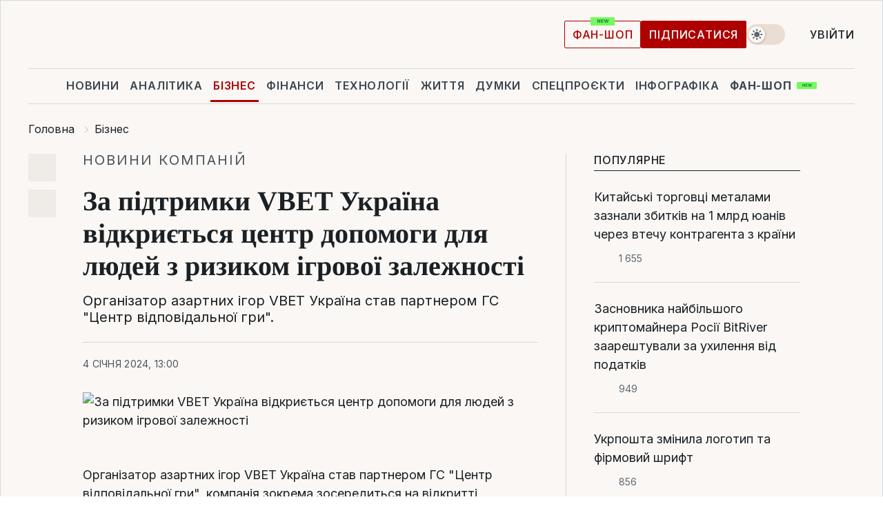

--- FILE ---
content_type: text/html; charset=UTF-8
request_url: https://biz.liga.net/ua/all/all/press-release/za-pidtrymky-vbet-ukraina-vidkryietsia-tsentr-dopomohy-dlia-liudei-z-ryzykom-ihrovoi-zalezhnosti
body_size: 28908
content:
<!DOCTYPE html>
<html data-project="biz" lang="uk"
      data-theme="light">
<head>
    <meta charset="UTF-8">
    <meta name="description" content="Організатор азартних ігор VBET Україна став партнером ГС &quot;Центр відповідальної гри&quot;." >
<meta name="twitter:card" content="summary_large_image" >
<meta name="twitter:site" content="@LIGA.net" >
<meta name="twitter:title" content="За підтримки VBET Україна відкриється центр допомоги для людей з ризиком ігрової залежності" >
<meta name="twitter:description" content="Організатор азартних ігор VBET Україна став партнером ГС &quot;Центр відповідальної гри&quot;." >
<meta name="twitter:image" content="https://www.liga.net/images/general/2024/01/04/20240104114804-6613.jpg?v=1704361684" >
<meta property="og:site_name" content="LIGA.net" >
<meta property="og:type" content="article" >
<meta property="og:url" content="https://biz.liga.net/ua/all/all/press-release/za-pidtrymky-vbet-ukraina-vidkryietsia-tsentr-dopomohy-dlia-liudei-z-ryzykom-ihrovoi-zalezhnosti" >
<meta property="og:title" content="За підтримки VBET Україна відкриється центр допомоги для людей з ризиком ігрової залежності" >
<meta property="og:description" content="Організатор азартних ігор VBET Україна став партнером ГС &quot;Центр відповідальної гри&quot;." >
<meta property="og:image" content="https://www.liga.net/images/general/2024/01/04/20240104114804-6613.jpg?v=1704361684" >
<meta property="article:published_time" content="2024-01-04 13:00:00" >
<meta property="article:modified_time" content="2024-01-04 13:12:55" >
<meta property="article:publisher" content="https://www.facebook.com/liga.net" >
<meta name="robots" content="index, follow, max-image-preview:large" >
<meta property="article:tag" content="Центр відповідальної гри" >
<meta name="keywords" content="VBET Україна, Центр відповідальної гри" >
<meta name="news_keywords" content="VBET Україна, Центр відповідальної гри" >
<meta http-equiv="X-UA-Compatible" content="IE=edge" >
<meta name="csrf-token" content="" ><title>За підтримки VBET Україна відкриється центр допомоги для людей з ризиком ігрової залежності | Новини України | LIGA.net</title><!-- DNS prefetch -->
<link rel='dns-prefetch' href='//securepubads.g.doubleclick.net' crossorigin>
<link rel='dns-prefetch' href='//adservice.google.com' crossorigin>
<link rel='dns-prefetch' href='//staticxx.facebook.com' crossorigin>
<link rel="dns-prefetch" href="//weserv.nl">

<link rel='preconnect' href='https://www.google-analytics.com' crossorigin>
<link rel='preconnect' href="https://google.com.ua" crossorigin>
<link rel='preconnect' href="https://google.com" crossorigin>
<link rel='preconnect' href="https://pagead2.googlesyndication.com" crossorigin>
<link rel='preconnect' href="https://securepubads.g.doubleclick.net" crossorigin>
<link rel='preconnect' href="https://stats.g.doubleclick.net" crossorigin>
<link rel='preconnect' href='https://www.facebook.com' crossorigin>
<link rel='preconnect' href='https://tpc.googlesyndication.com/' crossorigin>


<link rel='preconnect' href="https://ajax.googleapis.com" crossorigin>
<link rel='preconnect' href="https://cdn.ampproject.org" crossorigin>
<link rel='preconnect' href="https://adservice.google.com.ua" crossorigin>
<link rel='preconnect' href="https://www.googletagservices.com" crossorigin>
<link rel='preconnect' href="https://www.googletagmanager.com" crossorigin>
<link rel='preconnect' href="https://csi.gstatic.com" crossorigin>
<link rel='preconnect' href="https://tt.onthe.io" crossorigin>
<link rel='preconnect' href="https://cdn.onthe.io" crossorigin>
<link rel='preconnect' href="https://loadercdn.com/" crossorigin>
<link rel='preconnect' href="https://connect.facebook.net" crossorigin>
<link rel='preconnect' href="https://storage.googleapis.com" crossorigin>
<link rel="preconnect" href="https://images.weserv.nl" crossorigin>
<link rel="preconnect" href="https://wsrv.nl" crossorigin>
<link rel='preconnect' href="https://cdn.liga.net" crossorigin>

<link rel="alternate" type="application/rss+xml" title="LIGA.net. Політика і новини світу" href="https://www.liga.net/ua/news/all/rss.xml">
<link rel="alternate" type="application/rss+xml" title="LIGA.net. Новини бізнесу" href="https://www.liga.net/ua/biz/all/rss.xml">
<link rel="alternate" type="application/rss+xml" title="LIGA.net. Новини телекому та технологій" href="https://www.liga.net/ua/tech/all/rss.xml">
<link rel="alternate" type="application/rss+xml" title="LIGA.net. Life - корисні поради та новини" href="https://www.liga.net/ua/life/all/rss.xml">
<link rel="alternate" type="application/rss+xml" title="LIGA.net. Новини фінансового світу" href="https://www.liga.net/ua/fin/export/all.xml">
<link rel="alternate" type="application/rss+xml" title="LIGA.net. Блоги" href="https://www.liga.net/ua/rss/blog.xml">

<meta name="viewport" content="width=device-width, initial-scale=1.0, maximum-scale=5">
<meta name="color-scheme" content="light dark">
    <style>
        /* Перевіряємо, чи користувач раніше обрав темну тему або його система налаштована на темну тему */
        :root {
            color-scheme: light dark; /* Допомагає уникнути блимання */
        }

        html[data-theme='dark'],
        @media (prefers-color-scheme: dark) {
            body {
                background-color: #1A2024;
                color: #FAF7F4;
            }
            /* Додайте інші критичні стилі для темної теми */
        }
    </style>

<link rel="preload" href="https://cdn.liga.net/assets/fonts/Inter/Inter-Cyrillic.woff2" as="font" crossorigin type="font/woff2">
<link rel="preload" href="https://cdn.liga.net/assets/fonts/Inter/Inter-Latin.woff2" as="font" crossorigin type="font/woff2">
<link rel="preload" href="https://cdn.liga.net/assets/fonts/Tinos/Tinos-Bold-Latin.woff2" as="font" crossorigin type="font/woff2">
<link rel="preload" href="https://cdn.liga.net/assets/fonts/Tinos/Tinos-Bold-Cyrillic.woff2" as="font" crossorigin type="font/woff2">
<script src="/cdn-cgi/scripts/7d0fa10a/cloudflare-static/rocket-loader.min.js" data-cf-settings="1919d059ce5161611e439042-|49"></script><link rel="preload" as="style" href="https://cdn.liga.net/assets/fonts/fonts.css" crossorigin="anonymous" onload="this.rel='stylesheet'"/>
<!--<link rel="stylesheet" href="https://cdn.liga.net/assets/fonts/fonts.css" media="print" onload="this.media='all'">-->

<meta property="fb:app_id" content="112838268763067">
<meta name="format-detection" content="telephone=no">

<link rel="publisher" href="https://plus.google.com/113610967144302019071">
<link rel="chrome-webstore-item" href="https://chrome.google.com/webstore/detail/noochlbenmacmjbccdfffbcloilhoceh">

<link rel="search" type="application/opensearchdescription+xml" title="LIGA.net" href="https://www.liga.net/search-ua.xml">

<!--for PWA-->
<link rel="apple-touch-icon" sizes="180x180" href="https://www.liga.net/design/images/pwa_icons/apple-touch-icon.png">
<link rel="icon" type="image/png" sizes="32x32" href="https://www.liga.net/design/images/pwa_icons/favicon-32x32.png">
<link rel="icon" type="image/png" sizes="16x16" href="https://www.liga.net/design/images/pwa_icons/favicon-16x16.png">
<link rel="manifest" href="https://www.liga.net/design/images/pwa_icons/site.webmanifest">
<link rel="mask-icon" href="https://www.liga.net/design/images/pwa_icons/safari-pinned-tab.svg" color="#e40d24">
<link rel="shortcut icon" href="https://www.liga.net/design/images/pwa_icons/favicon.ico">
<meta name="msapplication-TileColor" content="#e40d24">
<meta name="msapplication-config" content="https://www.liga.net/design/images/pwa_icons/browserconfig.xml">
<meta name="theme-color" content="#e40d24">
<!-- end for PWA-->

<link rel="stylesheet" href="https://cdn.liga.net/assets/css/global.css?v=2026020302" type="text/css">


<link href="https://biz.liga.net/ua/all/all/press-release/za-pidtrymky-vbet-ukraina-vidkryietsia-tsentr-dopomohy-dlia-liudei-z-ryzykom-ihrovoi-zalezhnosti" rel="canonical" >
<link href="https://biz.liga.net/ua/amp/all/all/press-release/za-pidtrymky-vbet-ukraina-vidkryietsia-tsentr-dopomohy-dlia-liudei-z-ryzykom-ihrovoi-zalezhnosti" rel="amphtml" >
<link href="https://biz.liga.net/ua/all/all/press-release/za-pidtrymky-vbet-ukraina-vidkryietsia-tsentr-dopomohy-dlia-liudei-z-ryzykom-ihrovoi-zalezhnosti" hreflang="uk" rel="alternate" >
<link href="https://cdn.liga.net/pages/article/index.css?v=2026020302" media="screen" rel="stylesheet" type="text/css" >
<script src="/cdn-cgi/scripts/7d0fa10a/cloudflare-static/rocket-loader.min.js" data-cf-settings="1919d059ce5161611e439042-|49"></script><link href="https://cdn.liga.net/pages/paywall/index.css?v=2026020302" media="print" rel="stylesheet" type="text/css" onload="this.media='all'" >
<link href="https://wsrv.nl/?output=webp&amp;url=www.liga.net/images/general/2024/01/04/20240104114804-6613.jpg&amp;w=780&amp;fit=cover" media="image/webp" rel="preload" as="image" ><script type="1919d059ce5161611e439042-text/javascript">var page_razdel = '0';
var page_theme_id = '0';
var page_rubric = '0';
var page_tags = ["VBET Україна","Центр відповідальної гри"];
var page_id = '4473282';
var page_url = '/ua/all/all/press-release/za-pidtrymky-vbet-ukraina-vidkryietsia-tsentr-dopomohy-dlia-liudei-z-ryzykom-ihrovoi-zalezhnosti';
var page_domain = location.hostname;
var main_domain = 'https://www.liga.net';
var current_domain = 'https://biz.liga.net';
var site_project = 'biz';
var testUser = location.href.includes('?bannertest=1');
var cdn = 'https://cdn.liga.net';
var isCommercialArticle = '';
var socialProviders = [{"name":"facebook","url":"https:\/\/www.liga.net\/ua\/auth\/facebook","icon":"#fb-modal"},{"name":"google","url":"https:\/\/www.liga.net\/ua\/auth\/google","icon":"#google-modal"}];
</script>
    <script type="1919d059ce5161611e439042-text/javascript">var dataLayer = window.dataLayer || [];
dataLayer.push({"articleID":"4473282","articleTitle":"\u0417\u0430 \u043f\u0456\u0434\u0442\u0440\u0438\u043c\u043a\u0438 VBET \u0423\u043a\u0440\u0430\u0457\u043d\u0430 \u0432\u0456\u0434\u043a\u0440\u0438\u0454\u0442\u044c\u0441\u044f \u0446\u0435\u043d\u0442\u0440 \u0434\u043e\u043f\u043e\u043c\u043e\u0433\u0438 \u0434\u043b\u044f \u043b\u044e\u0434\u0435\u0439 \u0437 \u0440\u0438\u0437\u0438\u043a\u043e\u043c \u0456\u0433\u0440\u043e\u0432\u043e\u0457 \u0437\u0430\u043b\u0435\u0436\u043d\u043e\u0441\u0442\u0456","articleSection":"","articleRubric":"","articleAuthors":"\u041d\u0430\u0442\u0430\u043b\u0456\u044f \u0410\u043f\u043f\u043e\u043b\u043e\u043d\u0441\u044c\u043a\u0430","articleTranslators":"","articleModifiedTime":"2024-01-04 13:12:55","articlePublishedtime":"2024-01-04 13:00:00","articleTags":"VBET \u0423\u043a\u0440\u0430\u0457\u043d\u0430, \u0426\u0435\u043d\u0442\u0440 \u0432\u0456\u0434\u043f\u043e\u0432\u0456\u0434\u0430\u043b\u044c\u043d\u043e\u0457 \u0433\u0440\u0438","articleType":"\u041f\u0440\u0435\u0441\u0441-\u0440\u0435\u043b\u0438\u0437","articleWordCount":278,"has_aigen":0});</script>
    <script type="1919d059ce5161611e439042-text/javascript">(function(w,d,s,l,i){w[l]=w[l]||[];w[l].push({'gtm.start': new Date().getTime(),event:'gtm.js'});var f=d.getElementsByTagName(s)[0], j=d.createElement(s),dl=l!='dataLayer'?'&l='+l:'';j.async=true;j.src='https://www.googletagmanager.com/gtm.js?id='+i+dl;f.parentNode.insertBefore(j,f);})(window,document,'script','dataLayer','GTM-5NJRMLH');</script>

    <script src="/beta/js/libs/cookies.js?v=2026020302" type="1919d059ce5161611e439042-text/javascript"></script>
    <script type="1919d059ce5161611e439042-text/javascript">
        const botPattern = "(googlebot\/|bot|Googlebot-Mobile|Googlebot-Image|Google favicon|Mediapartners-Google|bingbot|slurp|java|wget|curl|Lighthouse)";
        const re = new RegExp(botPattern, 'i');
        const userAgent = navigator.userAgent;

        let realAgent = true;

        if (re.test(userAgent)) {
            let realAgent = false;
        }

        if (typeof lang === "undefined") {
            var lang = document.getElementsByTagName('html')[0].getAttribute('lang');
        }

        if (typeof locale === "undefined") {
            var locale = 'uk_UA';
        }
        const api = Cookies.withAttributes({path: '/', domain: 'liga.net', secure: true})

        var is_login = Cookies.get('is_login'),
            is_subscribe = isSubscribe = Cookies.get('is_subscribe'),
            is_show_ad = isShowAd = Cookies.get('isShowAd')

        const isHideAdvert = function () {
            var hideAdvert = is_show_ad === 'false' && is_login === 'true' || typeof realAgent !== 'undefined' && realAgent == false;

            if (isCommercialArticle === 'true') {
                hideAdvert = true;
            }

            return hideAdvert;
        }
        var user_id = (Cookies.get("user_id") === "" || Cookies.get("user_id") === undefined) ? 0 : Cookies.get("user_id");
        var user_email = Cookies.get("email");
    </script>

    <style>
        #catfish-wrapper {
            position: fixed;
            left: 0;
            right: 0;
            display: none;
            padding: 10px 0;
            background: rgba(0, 0, 0, .6);
            z-index: 899999;
            bottom: 0 !important
        }

        @media (max-width: 766px) {
            #catfish-wrapper {
                bottom: 60px;
                padding: 0;
            }
        }

        #catfish-wrapper div {
            width: 100% !important;
            text-align: center !important
        }

        #catfish-close-btn {
            margin: 0;
            display: none;
            width: 28px !important;
            position: absolute;
            top: 0;
            right: 0;
            height: 28px;
            background-image: url('[data-uri]');
            background-size: 100%;
            background-color: rgba(255, 255, 255, 0.95);
            cursor: pointer;
            z-index: 110000
        }

        #catfish-close-btn.visible {
            display: block;
        }

        #div-gpt-ad-BRANDING {
            display: flex;
        }

        #div-gpt-ad-BRANDING iframe {

        }

        @media (min-width: 1200px) {

            #div-gpt-ad-BRANDING iframe {
                position: fixed;
                left: 0;
                right: 0;
                top: 0;
                bottom: 0;
                width: 100%;
                height: 100vh;
                z-index: 0;
            }
        }
    </style>
</head>
<body data-page="news-view">
<noscript><iframe src='https://www.googletagmanager.com/ns.html?id=GTM-5NJRMLH' height='0' width='0' style='display:none;visibility:hidden'></iframe></noscript>

<div data-client-type="all" data-ad-slot="liganet_TOP_branding" data-template="none"></div>

<div class="container is-border">
    
<div class="support-cta">
    <div class="support-cta__text">Відповідальна якісна журналістика</div>
    <a href="https://www.liga.net/ua/donation" class="button button-sm support-cta__btn">Підписатися</a>
</div>

<header class="header">
    <div class="header__top">
        <a href="https://www.liga.net/ua" class="header__logo" aria-label="logo">
            <svg class="header__logo-icon" width="212" height="54">
                <use xlink:href="#logo"></use>
            </svg>
            <span class="sr-only">liga.net</span>
        </a>

        <div class="header__actions">
            <!--    <a href="#" class="weather-widget header__weather">-->
<!--          <span class="weather-widget__temperature">-->
<!--              <svg class="weather-widget__temperature-icon">-->
<!--                <use xlink:href="#weather"></use>-->
<!--              </svg>-->
<!--              -7°С-->
<!--          </span>-->
<!--        <span class="weather-widget__city">Івано-Франківськ</span>-->
<!--    </a>-->

            <label class="theme-switcher">
                <input type="checkbox" class="theme-switcher__input" />
                <span class="theme-switcher__control"></span>

                <span class="sr-only">theme</span>
            </label>

            
            <a href="https://shop.liga.net" target="_blank" class="button button-outline button-sm fan-btn hide-md" rel="nofollow">фан-шоп</a>

                            <a href="https://www.liga.net/ua/donation" class="button button-sm header__button header__button--last">Підписатися</a>
            
                            <div class="dropdown-widget__current js-show-auth">
                    <svg class="dropdown-widget__icon" width="14" height="15">
                        <use xlink:href="#user"></use>
                    </svg>
                    Увійти                </div>
            
            <button class="header__menu-btn js-toggle-menu">
                <svg width="14" height="14">
                    <use xlink:href="#menu-bar"></use>
                </svg>
                <span class="sr-only">Burger menu</span>
            </button>
        </div>
    </div>
</header>
<div class="header__bottom">
    <div class="search-widget header__search-for-menu">
        <form id="search_popup_menu" action="https://www.liga.net/ua/search/result" method="POST" class="search-widget__form">
            <input name="q" type="search" minlength="3" autocomplete="off" required placeholder="Пошук по сайту" class="search-widget__input">
            <button class="search-widget__send" type="submit" aria-label="Пошук">
                <svg>
                    <use xlink:href="#search-big"></use>
                </svg>
                <span class="sr-only">search-icon</span>
            </button>
        </form>
    </div>
    <a href="https://www.liga.net/ua" class="header__home hide-sm" aria-label="home">
        <svg class="header__home-icon">
            <use xlink:href="#home"></use>
        </svg>

        <span class="sr-only">home-icon</span>
    </a>
    <nav class="header-menu header__menu">

        <ul class="header-menu__list" id="menu">
            <li class="header-menu__item">
                <a href="https://news.liga.net/ua" class="header-menu__link">Новини</a>
            </li>
            <li class="header-menu__item">
                <a href="https://www.liga.net/ua/analytics" class="header-menu__link">Аналітика</a>
            </li>
            <li class="header-menu__item active">
                <a href="https://biz.liga.net/ua" class="header-menu__link">Бізнес</a>
            </li>
            <li class="header-menu__item">
                <a href="https://finance.liga.net/ua" class="header-menu__link">Фінанси</a>
            </li>
            <li class="header-menu__item">
                <a href="https://tech.liga.net/ua" class="header-menu__link">Технології</a>
            </li>
            <li class="header-menu__item">
                <a href="https://life.liga.net" class="header-menu__link">Життя</a>
            </li>
            <li class="header-menu__item">
                <a href="https://www.liga.net/ua/opinion" class="header-menu__link">Думки</a>
            </li>
            <li class="header-menu__item">
                <a href="https://www.liga.net/ua/projects" class="header-menu__link">Спецпроєкти</a>
            </li>
            <li class="header-menu__item">
                <a href="https://www.liga.net/ua/infographic-of-the-day" class="header-menu__link">Інфографіка</a>
            </li>
            <li class="header-menu__item order">
                <a href="https://shop.liga.net" target="_blank" class="header-menu__link" rel="nofollow">
                    <b>фан-шоп</b>
                    <svg class="visible" width="29" height="10" viewBox="0 0 29 10" fill="none" xmlns="http://www.w3.org/2000/svg">
                        <rect width="29" height="9.94286" rx="0.951976" fill="#73FA5E"/>
                        <path d="M11.7062 2.51492V6.66016H10.9492L9.14577 4.05117H9.11541V6.66016H8.239V2.51492H9.00814L10.7974 5.12188H10.8338V2.51492H11.7062ZM12.7153 6.66016V2.51492H15.5085V3.2375H13.5917V4.22523H15.3647V4.94782H13.5917V5.93757H15.5165V6.66016H12.7153ZM17.4233 6.66016L16.2372 2.51492H17.1946L17.8807 5.39513H17.9151L18.6721 2.51492H19.4919L20.2468 5.4012H20.2833L20.9694 2.51492H21.9268L20.7407 6.66016H19.8866L19.0972 3.94996H19.0648L18.2774 6.66016H17.4233Z" fill="#187D31"/>
                    </svg>
                </a>
            </li>
                            <li class="header-menu__item">
                    <a href="https://www.liga.net/promocode/ua" class="header-menu__link">Промокоди</a>
                </li>
                <li class="header-menu__item">
                    <a href="https://file.liga.net/ua" class="header-menu__link">Досьє</a>
                </li>
                <li class="header-menu__item">
                    <a href="https://blog.liga.net" class="header-menu__link">Блоги</a>
                </li>
                <li class="header-menu__item">
                    <a href="https://www.liga.net/igaming//ua" class="header-menu__link">iGaming</a>
                </li>
                <li class="header-menu__item">
                    <a href="https://radnyky.liga.net/" class="header-menu__link">LIGA. Радників</a>
                </li>
                    </ul>
        <span class="header-menu__button" style="display: none;">...</span>
        <ul class="dropdown-widget header-menu__dropdown"></ul>
    </nav>

    <button type="button" class="header__search-btn js-toggle-search hide-sm" aria-label="Пошук">
        <svg>
            <use xlink:href="#search-big"></use>
        </svg>
        <span class="sr-only">searc-big-icon</span>
    </button>
</div>

<div class="search-widget header__search">
    <form id="search_popup" action="https://www.liga.net/ua/search/result" method="POST" class="search-widget__form">
        <input name="q" type="search" minlength="3" autocomplete="off" required placeholder="Пошук по сайту" class="search-widget__input">
        <button class="search-widget__send" type="submit" aria-label="Пошук">
            <svg>
                <use xlink:href="#search-big"></use>
            </svg>
            <span class="sr-only">search-big-icon-popup</span>
        </button>
    </form>
</div>


    
    
    <script type="application/ld+json">{"@context":"https:\/\/schema.org","@graph":[{"headline":"\u0417\u0430 \u043f\u0456\u0434\u0442\u0440\u0438\u043c\u043a\u0438 VBET \u0423\u043a\u0440\u0430\u0457\u043d\u0430 \u0432\u0456\u0434\u043a\u0440\u0438\u0454\u0442\u044c\u0441\u044f \u0446\u0435\u043d\u0442\u0440 \u0434\u043e\u043f\u043e\u043c\u043e\u0433\u0438 \u0434\u043b\u044f \u043b\u044e\u0434\u0435\u0439 \u0437 \u0440\u0438\u0437\u0438\u043a\u043e\u043c \u0456\u0433\u0440\u043e\u0432\u043e\u0457 \u0437\u0430\u043b\u0435\u0436\u043d\u043e\u0441\u0442\u0456","description":"\u041e\u0440\u0433\u0430\u043d\u0456\u0437\u0430\u0442\u043e\u0440 \u0430\u0437\u0430\u0440\u0442\u043d\u0438\u0445 \u0456\u0433\u043e\u0440 VBET \u0423\u043a\u0440\u0430\u0457\u043d\u0430 \u0441\u0442\u0430\u0432 \u043f\u0430\u0440\u0442\u043d\u0435\u0440\u043e\u043c \u0413\u0421 &quot;\u0426\u0435\u043d\u0442\u0440 \u0432\u0456\u0434\u043f\u043e\u0432\u0456\u0434\u0430\u043b\u044c\u043d\u043e\u0457 \u0433\u0440\u0438&quot;.","name":"","url":"https:\/\/biz.liga.net\/ua\/all\/all\/press-release\/za-pidtrymky-vbet-ukraina-vidkryietsia-tsentr-dopomohy-dlia-liudei-z-ryzykom-ihrovoi-zalezhnosti","mainEntityOfPage":"https:\/\/biz.liga.net\/ua\/all\/all\/press-release\/za-pidtrymky-vbet-ukraina-vidkryietsia-tsentr-dopomohy-dlia-liudei-z-ryzykom-ihrovoi-zalezhnosti","datePublished":"2024-01-04T13:00:00+02:00","dateModified":"2024-01-04T13:12:55+02:00","publisher":{"name":"LIGA.net","logo":{"url":"https:\/\/www.liga.net\/public\/design\/images\/liga-sponsor.jpg","width":126,"height":34,"@type":"ImageObject","@context":"https:\/\/schema.org\/"},"@type":"Organization","@context":"https:\/\/schema.org\/"},"image":{"representativeOfPage":"true","url":"https:\/\/www.liga.net\/images\/general\/2024\/01\/04\/20240104114804-6613.jpg?v=1704361684","@type":"ImageObject","@context":"https:\/\/schema.org\/"},"articleSection":"","articleBody":"\u041e\u0440\u0433\u0430\u043d\u0456\u0437\u0430\u0442\u043e\u0440 \u0430\u0437\u0430\u0440\u0442\u043d\u0438\u0445 \u0456\u0433\u043e\u0440 VBET \u0423\u043a\u0440\u0430\u0457\u043d\u0430 \u0441\u0442\u0430\u0432 \u043f\u0430\u0440\u0442\u043d\u0435\u0440\u043e\u043c \u0413\u0421 &quot;\u0426\u0435\u043d\u0442\u0440 \u0432\u0456\u0434\u043f\u043e\u0432\u0456\u0434\u0430\u043b\u044c\u043d\u043e\u0457 \u0433\u0440\u0438&quot;, \u043a\u043e\u043c\u043f\u0430\u043d\u0456\u044f \u0437\u043e\u043a\u0440\u0435\u043c\u0430 \u0437\u043e\u0441\u0435\u0440\u0435\u0434\u0438\u0442\u044c\u0441\u044f \u043d\u0430 \u0432\u0456\u0434\u043a\u0440\u0438\u0442\u0442\u0456 \u043f\u0440\u043e\u0441\u0442\u043e\u0440\u0443 &quot;GamCare Space&quot; \u0432 \u0440\u0430\u043c\u043a\u0430\u0445 \u041f\u0440\u043e\u0433\u0440\u0430\u043c\u0438 &quot;\u0412\u043f\u0440\u043e\u0432\u0430\u0434\u0436\u0435\u043d\u043d\u044f \u0432 \u0423\u043a\u0440\u0430\u0457\u043d\u0456 \u0441\u043e\u0446\u0456\u0430\u043b\u044c\u043d\u0438\u0445 \u043f\u043e\u0441\u043b\u0443\u0433 \u0434\u043b\u044f \u043b\u044e\u0434\u0435\u0439 \u0437 \u0440\u0438\u0437\u0438\u043a\u043e\u043c \u0456\u0433\u0440\u043e\u0432\u043e\u0457 \u0437\u0430\u043b\u0435\u0436\u043d\u043e\u0441\u0442\u0456&quot;.\u00a0\u0417\u0430\u0433\u0430\u043b\u043e\u043c \u041f\u0440\u043e\u0433\u0440\u0430\u043c\u0430 \u043c\u0456\u0441\u0442\u0438\u0442\u044c \u0432 \u0441\u043e\u0431\u0456 \u0440\u043e\u0437\u0440\u043e\u0431\u043a\u0443 \u0434\u0435\u0440\u0436\u0430\u0432\u043d\u043e\u0433\u043e \u0441\u0442\u0430\u043d\u0434\u0430\u0440\u0442\u0443 \u043d\u0430\u0434\u0430\u043d\u043d\u044f \u043f\u043e\u0441\u043b\u0443\u0433\u0438 &quot;\u0421\u043e\u0446\u0456\u0430\u043b\u044c\u043d\u043e-\u043f\u0441\u0438\u0445\u043e\u043b\u043e\u0433\u0456\u0447\u043d\u0430 \u0440\u0435\u0430\u0431\u0456\u043b\u0456\u0442\u0430\u0446\u0456\u044f \u043e\u0441\u0456\u0431 \u0437 \u0456\u0433\u0440\u043e\u0432\u043e\u044e \u0437\u0430\u043b\u0435\u0436\u043d\u0456\u0441\u0442\u044e&quot;, \u043d\u0430\u0432\u0447\u0430\u043b\u044c\u043d\u043e\u0433\u043e \u043a\u0443\u0440\u0441\u0443 \u0434\u043b\u044f \u043d\u0430\u0434\u0430\u0432\u0430\u0447\u0456\u0432 \u0441\u043e\u0446\u0456\u0430\u043b\u044c\u043d\u0438\u0445 \u043f\u043e\u0441\u043b\u0443\u0433, \u043f\u0440\u043e\u0432\u0435\u0434\u0435\u043d\u043d\u044f \u0442\u0440\u0435\u043d\u0456\u043d\u0433\u0443, \u0433\u043b\u043e\u0431\u0430\u043b\u044c\u043d\u0443 \u0456\u043d\u0444\u043e\u0440\u043c\u0430\u0446\u0456\u0439\u043d\u0443 \u043a\u0430\u043c\u043f\u0430\u043d\u0456\u044e \u0442\u0430, \u0432\u043b\u0430\u0441\u043d\u0435, \u0432\u0456\u0434\u043a\u0440\u0438\u0442\u0442\u044f \u0444\u0456\u0437\u0438\u0447\u043d\u043e\u0433\u043e \u043f\u0440\u043e\u0441\u0442\u043e\u0440\u0443 &quot;GamCare Space&quot;.\u00a0&quot;GamCare Space&quot; \u0437\u0430 \u043f\u0456\u0434\u0442\u0440\u0438\u043c\u043a\u0438 VBET \u0423\u043a\u0440\u0430\u0457\u043d\u0430 \u0432 \u043f\u0456\u043b\u043e\u0442\u043d\u043e\u043c\u0443 \u043f\u0440\u043e\u0454\u043a\u0442\u0456 \u0431\u0443\u0434\u0435 \u0432\u0456\u0434\u043a\u0440\u0438\u0442\u043e \u0432 \u041a\u0438\u0454\u0432\u0456 \u0443 2024 \u0440\u043e\u0446\u0456. \u0412 \u043d\u044c\u043e\u043c\u0443 \u0434\u043e\u043f\u043e\u043c\u043e\u0433\u0443 \u0437\u043c\u043e\u0436\u0443\u0442\u044c \u043e\u0442\u0440\u0438\u043c\u0430\u0442\u0438 \u043e\u0441\u043e\u0431\u0438, \u044f\u043a\u0456 \u043c\u0430\u044e\u0442\u044c\u00a0\u043e\u0437\u043d\u0430\u043a\u0438 \u043f\u0440\u043e\u0431\u043b\u0435\u043c\u043d\u043e\u0457 \u0447\u0438 \u043f\u0430\u0442\u043e\u043b\u043e\u0433\u0456\u0447\u043d\u043e\u0457 \u0433\u0440\u0438 \u0442\u0430 \u0447\u043b\u0435\u043d\u0438 \u0457\u0445 \u0441\u0456\u043c\u0435\u0439. \u0412 \u0446\u0435\u043d\u0442\u0440\u0456 \u043f\u0440\u0430\u0446\u044e\u0432\u0430\u0442\u0438\u043c\u0443\u0442\u044c \u0441\u043e\u0446\u0456\u0430\u043b\u044c\u043d\u0456 \u0440\u043e\u0431\u0456\u0442\u043d\u0438\u043a\u0438, \u044e\u0440\u0438\u0441\u0442 \u0442\u0430 \u043f\u0441\u0438\u0445\u043e\u043b\u043e\u0433\u0438. \u041e\u0441\u0442\u0430\u043d\u043d\u0456 \u0437\u0430 \u043f\u043e\u0442\u0440\u0435\u0431\u0438 \u043f\u0440\u043e\u0432\u043e\u0434\u0438\u0442\u0438\u043c\u0443\u0442\u044c \u0456\u043d\u0434\u0438\u0432\u0456\u0434\u0443\u0430\u043b\u044c\u043d\u0456 \u0442\u0430 \u0433\u0440\u0443\u043f\u043e\u0432\u0456 \u043a\u043e\u043d\u0441\u0443\u043b\u044c\u0442\u0430\u0446\u0456\u0457. \u0414\u043b\u044f \u0442\u0438\u0445, \u0445\u0442\u043e \u043f\u043e\u0442\u0440\u0435\u0431\u0443\u0454 \u0434\u043e\u043f\u043e\u043c\u043e\u0433\u0438, \u0430\u043b\u0435 \u043d\u0435 \u0437\u043c\u043e\u0436\u0435 \u0432\u0456\u0434\u0432\u0456\u0434\u0430\u0442\u0438 &quot;GamCare Space&quot; \u0444\u0456\u0437\u0438\u0447\u043d\u043e, \u043f\u0440\u0430\u0446\u044e\u0432\u0430\u0442\u0438\u043c\u0435 \u0433\u0430\u0440\u044f\u0447\u0430 \u043b\u0456\u043d\u0456\u044f.\u00a0\u0421\u043f\u0456\u0432\u043f\u0440\u0430\u0446\u044f \u0437 \u0413\u041e &quot;\u0426\u0435\u043d\u0442\u0440 \u0432\u0456\u0434\u043f\u043e\u0432\u0456\u0434\u0430\u043b\u044c\u043d\u043e\u0457 \u0433\u0440\u0438&quot; \u0454 \u043b\u043e\u0433\u0456\u0447\u043d\u0438\u043c \u043f\u0440\u043e\u0434\u043e\u0432\u0436\u0435\u043d\u043d\u044f\u043c \u0437\u0430\u0433\u0430\u043b\u044c\u043d\u043e\u0457 \u043f\u043e\u043b\u0456\u0442\u0438\u043a\u0438 VBET \u0423\u043a\u0440\u0430\u0457\u043d\u0430 \u043f\u043e \u0432\u0456\u0434\u043f\u043e\u0432\u0456\u0434\u0430\u043b\u044c\u043d\u0456\u0439 \u0433\u0440\u0456. \u041a\u043e\u043c\u043f\u0430\u043d\u0456\u044f \u043f\u0440\u043e\u0432\u043e\u0434\u0438\u0442\u044c \u0430\u043a\u0442\u0438\u0432\u043d\u0443 \u043f\u0440\u043e\u0441\u0432\u0456\u0442\u043d\u0438\u0446\u044c\u043a\u0443 \u0440\u043e\u0431\u043e\u0442\u0443 \u0449\u043e\u0434\u043e \u0431\u0435\u0437\u043f\u0435\u0447\u043d\u043e\u0441\u0442\u0456 \u0441\u0442\u0430\u0432\u043e\u043a \u043d\u0430 \u0441\u043f\u043e\u0440\u0442, \u0440\u043e\u0437\u043f\u043e\u0432\u0456\u0434\u0430\u0454 \u043a\u043b\u0456\u0454\u043d\u0442\u0430\u043c \u043f\u0440\u043e \u043e\u0441\u043e\u0431\u0438\u0441\u0442\u0443 \u0444\u0456\u043d\u0430\u043d\u0441\u043e\u0432\u0443 \u0431\u0435\u0437\u043f\u0435\u043a\u0443, \u0456\u043d\u0444\u043e\u0440\u043c\u0443\u0454 \u043f\u0440\u043e \u043f\u0435\u0440\u0435\u0431\u0456\u0433 \u0432\u0441\u0456\u0445 \u0441\u043f\u043e\u0440\u0442\u0438\u0432\u043d\u0438\u0445 \u043f\u043e\u0434\u0456\u0439. VBET \u0423\u043a\u0440\u0430\u0457\u043d\u0430 \u043c\u0430\u0454 \u0440\u043e\u0437\u0440\u043e\u0431\u043b\u0435\u043d\u0438\u0439 \u043a\u043e\u043c\u043f\u043b\u0435\u043a\u0441 \u0437\u0430\u0445\u043e\u0434\u0456\u0432, \u0430\u0431\u0438 \u0432\u0431\u0435\u0440\u0435\u0433\u0442\u0438 \u043a\u043b\u0456\u0454\u043d\u0442\u0456\u0432 \u0432\u0456\u0434 \u043d\u0435\u0440\u043e\u0437\u0443\u043c\u043d\u043e\u0433\u043e \u0432\u0438\u0442\u0440\u0430\u0447\u0430\u043d\u043d\u044f \u043a\u043e\u0448\u0442\u0456\u0432, \u043d\u0430\u043f\u0440\u0438\u043a\u043b\u0430\u0434, \u0432\u0441\u0442\u0430\u043d\u043e\u0432\u043b\u0435\u043d\u043d\u044f \u043b\u0456\u043c\u0456\u0442\u0456\u0432 \u0447\u0438 \u0442\u0438\u043c\u0447\u0430\u0441\u043e\u0432\u0435 \u043e\u0431\u043c\u0435\u0436\u0435\u043d\u043d\u044f \u0433\u0440\u0438.\u0417\u043e\u043a\u0440\u0435\u043c\u0430, \u0432\u0435\u0440\u0438\u0444\u0456\u043a\u043e\u0432\u0430\u043d\u0438\u0439 \u043a\u043b\u0456\u0454\u043d\u0442 \u043a\u043e\u043c\u043f\u0430\u043d\u0456\u0457 \u043c\u043e\u0436\u0435 \u0437\u0430 \u0432\u043b\u0430\u0441\u043d\u043e\u044e \u0456\u043d\u0456\u0446\u0456\u0430\u0442\u0438\u0432\u043e\u044e \u0432\u0441\u0442\u0430\u043d\u043e\u0432\u0438\u0442\u0438 \u043e\u0431\u043c\u0435\u0436\u0435\u043d\u043d\u044f \u043d\u0430 \u043f\u0440\u043e\u0433\u0440\u0430\u0448 \u0432 \u043a\u0430\u0437\u0438\u043d\u043e \u0442\u0430 \u0441\u0442\u0430\u0432\u043a\u0430\u0445 \u043d\u0430 \u043f\u0435\u0432\u043d\u0443 \u0441\u0443\u043c\u0443, \u043c\u0456\u043d\u0456\u043c\u0430\u043b\u044c\u043d\u043e \u043d\u0430 1 \u0433\u0440\u043d, \u043d\u0430 \u043f\u0440\u043e\u043c\u0456\u0436\u043e\u043a \u0434\u0435\u043d\u044c, \u0442\u0438\u0436\u0434\u0435\u043d\u044c, \u043c\u0456\u0441\u044f\u0446\u044c \u0447\u0438 \u0440\u0456\u043a. \u042f\u043a \u0442\u0456\u043b\u044c\u043a\u0438 \u043a\u043b\u0456\u0454\u043d\u0442 \u0434\u043e\u0441\u044f\u0433\u043d\u0435 \u0432\u0441\u0442\u0430\u043d\u043e\u0432\u043b\u0435\u043d\u043e\u0433\u043e \u043b\u0456\u043c\u0456\u0442\u0443, \u0442\u043e \u043d\u0435 \u0437\u043c\u043e\u0436\u0435 \u0431\u0456\u043b\u044c\u0448\u0435 \u0433\u0440\u0430\u0442\u0438.\u041c\u043e\u0436\u043d\u0430 \u0432\u0441\u0442\u0430\u043d\u043e\u0432\u0438\u0442\u0438 \u043b\u0456\u043c\u0456\u0442 \u043d\u0430 \u0434\u0435\u043f\u043e\u0437\u0438\u0442, \u044f\u043a\u0438\u0439 \u0432\u043d\u043e\u0441\u0438\u0442\u044c \u043d\u0430 \u0432\u043b\u0430\u0441\u043d\u0438\u0439 \u0440\u0430\u0445\u0443\u043d\u043e\u043a. \u041c\u0456\u043d\u0456\u043c\u0430\u043b\u044c\u043d\u0430 \u0441\u0443\u043c\u0430 \u043b\u0456\u043c\u0456\u0442\u0443 \u0434\u0435\u043f\u043e\u0437\u0438\u0442\u0443 \u0441\u0442\u0430\u043d\u043e\u0432\u0438\u0442\u044c 100 \u0433\u0440\u043d, \u043c\u0430\u043a\u0441\u0438\u043c\u0430\u043b\u044c\u043d\u0430 \u2013 \u043d\u0435 \u043e\u0431\u043c\u0435\u0436\u0435\u043d\u0430. \u0422\u0435\u0440\u043c\u0456\u043d \u0441\u0430\u043c\u043e\u043e\u0431\u043c\u0435\u0436\u0435\u043d\u043d\u044f \u0432\u0456\u0434 \u043e\u0434\u043d\u043e\u0433\u043e \u0434\u043d\u044f \u0434\u043e \u0440\u043e\u043a\u0443.\u00a0\u0410\u043b\u0435 \u0432 \u0431\u0443\u0434\u044c-\u044f\u043a\u043e\u043c\u0443 \u0432\u0438\u043f\u0430\u0434\u043a\u0443 \u0441\u043b\u0443\u0436\u0431\u0430 \u0442\u0443\u0440\u0431\u043e\u0442\u0438 VBET \u0423\u043a\u0440\u0430\u0457\u043d\u0430 \u0437\u0430\u0432\u0436\u0434\u0438 \u043d\u0430\u0434\u0430\u0441\u0442\u044c \u043d\u0435\u043e\u0431\u0445\u0456\u0434\u043d\u0443 \u0456\u043d\u0444\u043e\u0440\u043c\u0430\u0446\u0456\u044e \u0442\u0430 \u0434\u043e\u043f\u043e\u043c\u043e\u0436\u0435 \u0432 \u0440\u0430\u0437\u0456 \u0432\u0438\u043d\u0438\u043a\u043d\u0435\u043d\u043d\u044f \u043f\u0438\u0442\u0430\u043d\u044c \u0449\u043e\u0434\u043e \u0443\u0441\u0443\u043d\u0435\u043d\u043d\u044f \u0456\u0433\u0440\u043e\u0432\u043e\u0457 \u0437\u0430\u043b\u0435\u0436\u043d\u043e\u0441\u0442\u0456.","author":[{"name":"\u041d\u0430\u0442\u0430\u043b\u0456\u044f \u0410\u043f\u043f\u043e\u043b\u043e\u043d\u0441\u044c\u043a\u0430","@type":"Person","@context":"https:\/\/schema.org\/"}],"@type":"NewsArticle","@context":"https:\/\/schema.org\/"},{"name":"LIGA.net","legalName":"\u0406\u043d\u0444\u043e\u0440\u043c\u0430\u0446\u0456\u0439\u043d\u0435 \u0430\u0433\u0435\u043d\u0442\u0441\u0442\u0432\u043e &quot;\u041b\u0406\u0413\u0410\u0411\u0406\u0417\u041d\u0415\u0421\u0406\u041d\u0424\u041e\u0420\u041c&quot;","url":"https:\/\/www.liga.net\/","logo":{"url":"https:\/\/www.liga.net\/public\/design\/images\/liga-sponsor.jpg","@type":"ImageObject","@context":"https:\/\/schema.org\/"},"sameAs":["https:\/\/www.facebook.com\/liga.net","https:\/\/twitter.com\/LIGAnet","https:\/\/t.me\/liganet","https:\/\/www.instagram.com\/liga_net\/"],"foundingDate":"1997","address":{"streetAddress":"\u0432\u0443\u043b. \u041f\u0430\u0440\u043a\u043e\u0432\u043e-\u0421\u0456\u0440\u0435\u0446\u044c\u043a\u0430, 23","addressLocality":"\u041a\u0438\u0457\u0432","postalCode":"04112","addressCountry":"UA","contactType":"headquarters","@type":"PostalAddress","@context":"https:\/\/schema.org\/"},"contactPoint":{"contactType":"headquarters","email":"lenta@liga.net","telephone":"+38-044-538-01-11","areaServed":"UA","availableLanguage":["ru-UA","uk-UA","en-GB"],"@type":"ContactPoint","@context":"https:\/\/schema.org\/"},"@type":"NewsMediaOrganization","@context":"https:\/\/schema.org\/"}]}</script><div class="article_container">
<article
        class="article"
        data-type="press-release"
        data-news_id="4473282"
        data-project="biz"
        data-adult="false"
        data-layer="[base64]">
    <ol class="breadcrumbs article__breadcrumbs" itemscope itemtype="https://schema.org/BreadcrumbList">
            <li itemprop="itemListElement" itemscope itemtype="https://schema.org/ListItem" class="breadcrumbs__item">
                            <a href="https://www.liga.net/ua" itemprop="item" class="breadcrumbs__link"><span itemprop="name">Головна</span></a>
                        <meta itemprop="position" content="1" />
        </li>
            <li itemprop="itemListElement" itemscope itemtype="https://schema.org/ListItem" class="breadcrumbs__item">
                            <a href="/ua" itemprop="item" class="breadcrumbs__link"><span itemprop="name">Бізнес</span></a>
                        <meta itemprop="position" content="2" />
        </li>
            <li itemprop="itemListElement" itemscope itemtype="https://schema.org/ListItem" class="breadcrumbs__item">
                            <a href="https://biz.liga.net/ua/all/all/press-release/za-pidtrymky-vbet-ukraina-vidkryietsia-tsentr-dopomohy-dlia-liudei-z-ryzykom-ihrovoi-zalezhnosti" itemprop="item" class="breadcrumbs__link"><span itemprop="name">За підтримки VBET Україна відкриється центр допомоги для людей з ризиком ігрової залежності</span></a>
                        <meta itemprop="position" content="3" />
        </li>
    </ol>

    <div class="article__container">
        <!-- article-grid -->
        <div class="article-grid article__grid">

            <!-- article-content -->
            <div class="article-content article-grid__content">

                <div class="article-content__inner have-badge">
                    <aside class="article-content__aside">
    <ul class="article-nav article-content__nav" data-vr-contentbox>
        <li class="article-nav__item">
            <button class="article-nav__link article-nav__link--favorite tooltip-bottom" data-favorite="4473282" data-title="В закладки">
                <svg>
                    <use xlink:href="#favorite2"></use>
                </svg>
            </button>
        </li>
                <li class="article-nav__item">
            <button class="article-nav__link tooltip-bottom" data-title="Поділитися">
                <svg>
                    <use xlink:href="#share"></use>
                </svg>
            </button>
            <div class="article-nav__popup share-popup">
                <div class="share-popup__close">
                    <svg width="16" height="16">
                        <use xlink:href="#close"></use>
                    </svg>
                </div>
                <div class="share-popup__title">
                    <div class="share-popup__icon">
                        <svg width="20" height="18">
                            <use xlink:href="#share"></use>
                        </svg>
                    </div>
                    Поділитися                </div>
                <ul class="share-popup__list">
                    <li class="share-popup__item">
                        <a href="https://twitter.com/intent/tweet?url=https://biz.liga.net/ua/all/all/press-release/za-pidtrymky-vbet-ukraina-vidkryietsia-tsentr-dopomohy-dlia-liudei-z-ryzykom-ihrovoi-zalezhnosti&text=За підтримки VBET Україна відкриється центр допомоги для людей з ризиком ігрової залежності" target="_blank" class="share-popup__link" data-title="Поділитись в X">
                            <svg>
                                <use xlink:href="#twiter-x"></use>
                            </svg>
                        </a>
                    </li>
                    <li class="share-popup__item">
                        <a class="share-popup__link" href="https://telegram.me/share/url?url=https://biz.liga.net/ua/all/all/press-release/za-pidtrymky-vbet-ukraina-vidkryietsia-tsentr-dopomohy-dlia-liudei-z-ryzykom-ihrovoi-zalezhnosti&text=За підтримки VBET Україна відкриється центр допомоги для людей з ризиком ігрової залежності" target="_blank" data-title="Поділитись в Telegram">
                            <svg>
                                <use xlink:href="#tg"></use>
                            </svg>
                        </a>
                    </li>
                    <li class="share-popup__item">
                        <a class="share-popup__link" href="https://www.facebook.com/sharer/sharer.php?u=https://biz.liga.net/ua/all/all/press-release/za-pidtrymky-vbet-ukraina-vidkryietsia-tsentr-dopomohy-dlia-liudei-z-ryzykom-ihrovoi-zalezhnosti" target="_blank" data-title="Поділитись в Facebook">
                            <svg>
                                <use xlink:href="#fb"></use>
                            </svg>
                        </a>
                    </li>
                </ul>
            </div>
        </li>
            </ul>
</aside>
                    <!-- article-header -->
                    <header class="article-header article-grid__header">
                                                <div class="article-header__chips"><span class="article-header__badge">Новини компаній</span></div>
                        
                        <h1 class="article-header__title is-accent">За підтримки VBET Україна відкриється центр допомоги для людей з ризиком ігрової залежності</h1>
                                                                            <div class="article-header__caption">Організатор азартних ігор VBET Україна став партнером ГС "Центр відповідальної гри".</div>
                                                                        <div class="article-header__actions">
                            <div class="article-header__info">
                                <time class="article-header__date" datetime="2024-01-04T13:00:00+02:00">4 січня 2024, 13:00</time>
                                                            </div>
                        </div>
                    </header>
                    <!-- end article-header -->

                    <div class="article-body article-grid__body">
                        
                        
    <figure class="article-body__figure is-basic">
        <picture><source media="(max-width: 390px)" srcset="https://wsrv.nl/?output=webp&url=www.liga.net/images/general/2024/01/04/20240104114804-6613.jpg&w=390&fit=cover"><source media="(max-width: 390px)" srcset="https://wsrv.nl/?output=webp&url=www.liga.net/images/general/2024/01/04/20240104114804-6613.jpg&w=390&fit=cover 1x, https://wsrv.nl/?output=webp&url=www.liga.net/images/general/2024/01/04/20240104114804-6613.jpg&w=390&fit=cover&dpr=2 2x"><source media="(max-width: 412px)" srcset="https://wsrv.nl/?output=webp&url=www.liga.net/images/general/2024/01/04/20240104114804-6613.jpg&w=412&fit=cover"><source media="(max-width: 412px)" srcset="https://wsrv.nl/?output=webp&url=www.liga.net/images/general/2024/01/04/20240104114804-6613.jpg&w=412&fit=cover 1x, https://wsrv.nl/?output=webp&url=www.liga.net/images/general/2024/01/04/20240104114804-6613.jpg&w=412&fit=cover&dpr=2 2x"><source media="(max-width: 620px)" srcset="https://wsrv.nl/?output=webp&url=www.liga.net/images/general/2024/01/04/20240104114804-6613.jpg&w=620&fit=cover"><source media="(max-width: 620px)" srcset="https://wsrv.nl/?output=webp&url=www.liga.net/images/general/2024/01/04/20240104114804-6613.jpg&w=620&fit=cover 1x, https://wsrv.nl/?output=webp&url=www.liga.net/images/general/2024/01/04/20240104114804-6613.jpg&w=620&fit=cover&dpr=2 2x"><source media="(max-width: 780px)" srcset="https://wsrv.nl/?output=webp&url=www.liga.net/images/general/2024/01/04/20240104114804-6613.jpg&w=780&fit=cover"><source media="(max-width: 780px)" srcset="https://wsrv.nl/?output=webp&url=www.liga.net/images/general/2024/01/04/20240104114804-6613.jpg&w=780&fit=cover 1x, https://wsrv.nl/?output=webp&url=www.liga.net/images/general/2024/01/04/20240104114804-6613.jpg&w=780&fit=cover&dpr=2 2x"><img src="https://wsrv.nl/?output=webp&url=www.liga.net/images/general/2024/01/04/20240104114804-6613.jpg&w=780&fit=cover" srcset="https://wsrv.nl/?output=webp&url=www.liga.net/images/general/2024/01/04/20240104114804-6613.jpg&w=780&fit=cover 1x, https://wsrv.nl/?output=webp&url=www.liga.net/images/general/2024/01/04/20240104114804-6613.jpg&w=780&fit=cover&dpr=2 2x" alt="За підтримки VBET Україна відкриється центр допомоги для людей з ризиком ігрової залежності" title="За підтримки VBET Україна відкриється центр допомоги для людей з ризиком ігрової залежності" width="780" height="438" fetchpriority="high"></picture>        <figcaption>  </figcaption>    </figure>

                        
                        
                                                <p>Організатор азартних ігор VBET Україна став партнером ГС "Центр відповідальної гри", компанія зокрема зосередиться на відкритті простору "GamCare Space" в рамках Програми "Впровадження в Україні соціальних послуг для людей з ризиком ігрової залежності". </p><p>Загалом Програма містить в собі розробку державного стандарту надання послуги "Соціально-психологічна реабілітація осіб з ігровою залежністю", навчального курсу для надавачів соціальних послуг, проведення тренінгу, глобальну інформаційну кампанію та, власне, відкриття фізичного простору "GamCare Space". </p><p>"GamCare Space" за підтримки VBET Україна в пілотному проєкті буде відкрито в Києві у 2024 році. В ньому допомогу зможуть отримати особи, які мають ознаки проблемної чи патологічної гри та члени їх сімей. В центрі працюватимуть соціальні робітники, юрист та психологи. Останні за потреби проводитимуть індивідуальні та групові консультації. Для тих, хто потребує допомоги, але не зможе відвідати "GamCare Space" фізично, працюватиме гаряча лінія. </p><p>Співпраця з ГО "Центр відповідальної гри" є логічним продовженням загальної політики VBET Україна по відповідальній грі. Компанія проводить активну просвітницьку роботу щодо безпечності ставок на спорт, розповідає клієнтам про особисту фінансову безпеку, інформує про перебіг всіх спортивних подій. VBET Україна має розроблений комплекс заходів, аби вберегти клієнтів від нерозумного витрачання коштів, наприклад, встановлення лімітів чи тимчасове обмеження гри.</p><p>Зокрема, верифікований клієнт компанії може за власною ініціативою встановити обмеження на програш в казино та ставках на певну суму, мінімально на 1 грн, на проміжок день, тиждень, місяць чи рік. Як тільки клієнт досягне встановленого ліміту, то не зможе більше грати.</p><p>Можна встановити ліміт на депозит, який вносить на власний рахунок. Мінімальна сума ліміту депозиту становить 100 грн, максимальна – не обмежена. Термін самообмеження від одного дня до року. </p><p>Але в будь-якому випадку служба турботи VBET Україна завжди надасть необхідну інформацію та допоможе в разі виникнення питань щодо усунення ігрової залежності.</p>
                        <div class="b-blocks article-footer__widget" id="contentRoll">
            <div id="content_banner_block_main">
            <div data-type="_mgwidget" data-widget-id="1013247" data-src-id="biz.liga.net" style="margin-bottom:20px;"></div>
            <script type="1919d059ce5161611e439042-text/javascript">
                (function() {
                    const instanceId = 'contentRoll_' + Math.random().toString(36).substring(2, 9);

                    if (window[instanceId]) {
                        return;
                    }
                    window[instanceId] = true;

                    function loadMainRollScript() {
                        var head = document.getElementsByTagName('head')[0];
                        var script = document.createElement('script');
                        script.async = 'true';
                        script.src = "https://jsc.mgid.com/site/598308.js";
                        head.appendChild(script);
                        (function(w,q){w[q]=w[q]||[];w[q].push(["_mgc.load"])})(window,"_mgq");
                    }

                    let isAdvScriptLoaded = false;

                    function onScroll() {
                        const scrolledHeight = window.scrollY;
                        const viewportHeight = window.innerHeight;
                        if (scrolledHeight > 0.2 * viewportHeight && !isAdvScriptLoaded) {
                            isAdvScriptLoaded = true;
                            loadMainRollScript();
                            window.removeEventListener('scroll', onScroll);
                        }
                    }
                    window.addEventListener('scroll', onScroll);
                })();
            </script>
        </div>
    </div>
                        <div class="tags article__tags"><a href="https://www.liga.net/ua/tag/vbet-ukraina" class="tags__link">VBET Україна</a><a href="https://www.liga.net/ua/tag/tsentr-vidpovidalnoi-gri" class="tags__link">Центр відповідальної гри</a></div>                    </div>
                </div>

                
<div class="article-footer article-content__footer">
    <div class="error-widget article-footer__widget">
        Якщо Ви помітили орфографічну помилку, виділіть її мишкою і натисніть Ctrl+Enter.    </div>
    
    </div>            </div>
            <!-- end article-content -->

            <div class="article-sidebar article-grid__sidebar" data-vr-zone="Right Sidebar">
        <div class="js-b-block ad article-sidebar__widget" data-ad-slot="liganet_premium" data-client-type="all"></div>

    <div class="article-sidebar__widget">
    <div class="article-sidebar__title">Популярне</div>
    <div class="article-sidebar__cards">
                <article class="news-card" data-vr-contentbox="0">
            <a href="https://biz.liga.net/ua/all/all/novosti/kytayski-torhovtsi-metalamy-zaznaly-zbytkiv-na-1-mlrd-iuaniv-cherez-vtechu-kontrahenta-z-krainy" class="news-card__title" data-vr-contentbox-url="https://biz.liga.net/ua/all/all/novosti/kytayski-torhovtsi-metalamy-zaznaly-zbytkiv-na-1-mlrd-iuaniv-cherez-vtechu-kontrahenta-z-krainy">
                <h4 data-vr-headline>Китайські торговці металами зазнали збитків на 1 млрд юанів через втечу контрагента з країни</h4>
            </a>
            <div class="news-card__views">
                <svg class="news-card__views-icon">
                    <use xlink:href="#eye-small"></use>
                </svg>
                1 655            </div>
        </article>
                <article class="news-card" data-vr-contentbox="1">
            <a href="https://biz.liga.net/ua/all/all/novosti/zasnovnyka-naybilshoho-kryptomaynera-rosii-bitriver-zaareshtuvaly-za-ukhylennia-vid-podatkiv" class="news-card__title" data-vr-contentbox-url="https://biz.liga.net/ua/all/all/novosti/zasnovnyka-naybilshoho-kryptomaynera-rosii-bitriver-zaareshtuvaly-za-ukhylennia-vid-podatkiv">
                <h4 data-vr-headline>Засновника найбільшого криптомайнера Росії BitRiver заарештували за ухилення від податків</h4>
            </a>
            <div class="news-card__views">
                <svg class="news-card__views-icon">
                    <use xlink:href="#eye-small"></use>
                </svg>
                949            </div>
        </article>
                <article class="news-card" data-vr-contentbox="2">
            <a href="https://biz.liga.net/ua/all/transport/novosti/ukrposhta-zminyla-lohotyp-ta-firmovyy-shryft" class="news-card__title" data-vr-contentbox-url="https://biz.liga.net/ua/all/transport/novosti/ukrposhta-zminyla-lohotyp-ta-firmovyy-shryft">
                <h4 data-vr-headline>Укрпошта змінила логотип та фірмовий шрифт</h4>
            </a>
            <div class="news-card__views">
                <svg class="news-card__views-icon">
                    <use xlink:href="#eye-small"></use>
                </svg>
                856            </div>
        </article>
                <article class="news-card" data-vr-contentbox="3">
            <a href="https://biz.liga.net/ua/all/nedvizhimost/novosti/kyivskyy-khmarochos-huliver-vidnovyv-robotu-pislia-trymisiachnoi-perervy" class="news-card__title" data-vr-contentbox-url="https://biz.liga.net/ua/all/nedvizhimost/novosti/kyivskyy-khmarochos-huliver-vidnovyv-robotu-pislia-trymisiachnoi-perervy">
                <h4 data-vr-headline>Київський хмарочос "Гулівер" відновив роботу після тримісячної перерви</h4>
            </a>
            <div class="news-card__views">
                <svg class="news-card__views-icon">
                    <use xlink:href="#eye-small"></use>
                </svg>
                576            </div>
        </article>
                <article class="news-card" data-vr-contentbox="4">
            <a href="https://biz.liga.net/ua/all/all/interview/nash-ahronapriam-vartuie-bilsh-nizh-1-miliard-interviu-kerivnytsi-epitsentr-ahro" class="news-card__title" data-vr-contentbox-url="https://biz.liga.net/ua/all/all/interview/nash-ahronapriam-vartuie-bilsh-nizh-1-miliard-interviu-kerivnytsi-epitsentr-ahro">
                <h4 data-vr-headline>"Наш агронапрям вартує більш ніж $1 мільярд" – інтерв’ю керівниці Епіцентр Агро</h4>
            </a>
            <div class="news-card__views">
                <svg class="news-card__views-icon">
                    <use xlink:href="#eye-small"></use>
                </svg>
                516            </div>
        </article>
            </div>
</div>
        <div class="js-b-block ad article-sidebar__widget" data-ad-slot="liganet_3_ros" data-client-type="all"></div>

        
<article class="spec-card is-long article-sidebar__widget" data-vr-contentbox="Position Special">
    <picture><source media="(max-width: 720px)" srcset="https://wsrv.nl/?output=webp&url=storage.liga.net/images/general/2026/01/05/20260105104809-4251.jpg&w=720&h=500&fit=cover"><source media="(max-width: 720px)" srcset="https://wsrv.nl/?output=webp&url=storage.liga.net/images/general/2026/01/05/20260105104809-4251.jpg&w=720&h=500&fit=cover 1x, https://wsrv.nl/?output=webp&url=storage.liga.net/images/general/2026/01/05/20260105104809-4251.jpg&w=720&h=500&fit=cover&dpr=2 2x"><source media="(max-width: 658px)" srcset="https://wsrv.nl/?output=webp&url=storage.liga.net/images/general/2026/01/05/20260105104809-4251.jpg&w=658&h=356&fit=cover"><source media="(max-width: 658px)" srcset="https://wsrv.nl/?output=webp&url=storage.liga.net/images/general/2026/01/05/20260105104809-4251.jpg&w=658&h=356&fit=cover 1x, https://wsrv.nl/?output=webp&url=storage.liga.net/images/general/2026/01/05/20260105104809-4251.jpg&w=658&h=356&fit=cover&dpr=2 2x"><img src="https://wsrv.nl/?output=webp&url=storage.liga.net/images/general/2026/01/05/20260105104809-4251.jpg&w=658&h=356&fit=cover" srcset="https://wsrv.nl/?output=webp&url=storage.liga.net/images/general/2026/01/05/20260105104809-4251.jpg&w=658&h=356&fit=cover 1x, https://wsrv.nl/?output=webp&url=storage.liga.net/images/general/2026/01/05/20260105104809-4251.jpg&w=658&h=356&fit=cover&dpr=2 2x" alt="Сім років на передовій: як український бронеавтомобіль &quot;Новатор&quot; пройшов випробування боями" title="Сім років на передовій: як український бронеавтомобіль &quot;Новатор&quot; пройшов випробування боями" width="658" height="356"></picture>    <a href="https://project.liga.net/project/ukrainian-armor-novator/" class="spec-card__article" data-label="" data-text="Що може &quot;Новатор&quot;, як в Україні створюють ці бронеавтомобілі та чому їх хочуть за кордоном" data-vr-contentbox-url="https://project.liga.net/project/ukrainian-armor-novator/">
        <h4 class="spec-card__title is-accent" data-vr-headline>Сім років на передовій: як український бронеавтомобіль "Новатор" пройшов випробування боями</h4>
    </a>
</article>    
        <div class="article-sidebar__widget">
    <div class="article-sidebar__title">Думки</div>

    <div class="article-sidebar__cards">
                <article class="idea-card" data-vr-contentbox="0">
            <a href="https://www.liga.net/ua/politics/opinion/arsenal-shrodinhera-chomu-raketnyy-zapas-rf-niiak-ne-vycherpaietsia-popry-tempy-vyrobnytstva" class="idea-card__photo">
                <picture><source media="(max-width: 30px)" srcset="https://wsrv.nl/?output=webp&url=storage.liga.net/images/general/2025/06/05/20250605113049-1000.png&w=30&h=30&fit=cover&a=right"><source media="(max-width: 30px)" srcset="https://wsrv.nl/?output=webp&url=storage.liga.net/images/general/2025/06/05/20250605113049-1000.png&w=30&h=30&fit=cover&a=right 1x, https://wsrv.nl/?output=webp&url=storage.liga.net/images/general/2025/06/05/20250605113049-1000.png&w=30&h=30&fit=cover&a=right&dpr=2 2x"><source media="(max-width: 60px)" srcset="https://wsrv.nl/?output=webp&url=storage.liga.net/images/general/2025/06/05/20250605113049-1000.png&w=60&h=60&fit=cover&a=right"><source media="(max-width: 60px)" srcset="https://wsrv.nl/?output=webp&url=storage.liga.net/images/general/2025/06/05/20250605113049-1000.png&w=60&h=60&fit=cover&a=right 1x, https://wsrv.nl/?output=webp&url=storage.liga.net/images/general/2025/06/05/20250605113049-1000.png&w=60&h=60&fit=cover&a=right&dpr=2 2x"><source media="(max-width: 100px)" srcset="https://wsrv.nl/?output=webp&url=storage.liga.net/images/general/2025/06/05/20250605113049-1000.png&w=100&h=100&fit=cover&a=right"><source media="(max-width: 100px)" srcset="https://wsrv.nl/?output=webp&url=storage.liga.net/images/general/2025/06/05/20250605113049-1000.png&w=100&h=100&fit=cover&a=right 1x, https://wsrv.nl/?output=webp&url=storage.liga.net/images/general/2025/06/05/20250605113049-1000.png&w=100&h=100&fit=cover&a=right&dpr=2 2x"><img class="lazy" loading="lazy" src="[data-uri]" data-src="https://wsrv.nl/?output=webp&url=storage.liga.net/images/general/2025/06/05/20250605113049-1000.png&w=100&h=100&fit=cover&a=right" srcset="https://wsrv.nl/?output=webp&url=storage.liga.net/images/general/2025/06/05/20250605113049-1000.png&w=100&h=100&fit=cover&a=right 1x, https://wsrv.nl/?output=webp&url=storage.liga.net/images/general/2025/06/05/20250605113049-1000.png&w=100&h=100&fit=cover&a=right&dpr=2 2x" alt="&quot;Арсенал Шредінгера&quot;: чому ракетний запас РФ ніяк не вичерпається попри темпи виробництва" title="&quot;Арсенал Шредінгера&quot;: чому ракетний запас РФ ніяк не вичерпається попри темпи виробництва" width="100" height="100"></picture>            </a>
            <div class="idea-card__data">
                <div class="idea-card__chips column">
                    <span class="idea-card__name">Іван Киричевський</span>
                                    </div>
                <a href="https://www.liga.net/ua/politics/opinion/arsenal-shrodinhera-chomu-raketnyy-zapas-rf-niiak-ne-vycherpaietsia-popry-tempy-vyrobnytstva" class="idea-card__title is-accent" data-vr-contentbox-url="https://www.liga.net/ua/politics/opinion/arsenal-shrodinhera-chomu-raketnyy-zapas-rf-niiak-ne-vycherpaietsia-popry-tempy-vyrobnytstva">
                    <h4 data-vr-headline>"Арсенал Шредінгера": чому ракетний запас РФ ніяк не вичерпається попри темпи виробництва</h4>
                </a>
                <div class="idea-card__caption">
                    Міф про "тижневе підкріплення": чому пауза в обстрілах не дасть Росії швидко наростити виробництво ракет                </div>
            </div>
        </article>
            </div>
    <a href="https://www.liga.net/ua/opinion" class="button button-lg button-md button-outline-gray button-arrow article-sidebar__button">
        Всі думки    </a>
</div>    
        <div class="js-b-block ad article-sidebar__widget">
        <div class="js-b-block__inner" data-before="Реклама">
            <div class="js-b-block__banner" id="meta-adv">
<!-- Composite Start -->
<div id="idealmedia_sidebarLl94t">
    <script type="1919d059ce5161611e439042-text/javascript">
        (function() {
            const instanceId = 'metaAdvert_' + Math.random().toString(36).substring(2, 9);

            if (window[instanceId]) {
                return;
            }
            window[instanceId] = true;

            let isScriptLoaded = false;

            function loadMetaAdvertScript(im_div) {
                const im_ua_div = document.createElement("div");
                im_ua_div.id = 'M295822ScriptRootC684727';
                im_div.appendChild(im_ua_div);
                const im_ua_html = '<div id="M295822PreloadC684727"><!--Загрузка...--></div>';
                im_ua_div.insertAdjacentHTML('afterbegin', im_ua_html);
                (function(){
                    var D=new Date(),d=document,b='body',ce='createElement',ac='appendChild',st='style',ds='display',n='none',gi='getElementById',lp=d.location.protocol,wp=lp.indexOf('http')==0?lp:'https:';
                    var i=d[ce]('iframe');i[st][ds]=n;d[gi]("M295822ScriptRootC684727")[ac](i);try{var iw=i.contentWindow.document;iw.open();iw.writeln("<ht"+"ml><bo"+"dy></bo"+"dy></ht"+"ml>");iw.close();var c=iw[b];}
                    catch(e){var iw=d;var c=d[gi]("M295822ScriptRootC684727");}var dv=iw[ce]('div');dv.id="MG_ID";dv[st][ds]=n;dv.innerHTML=684727;c[ac](dv);
                    var s=iw[ce]('script');s.async='async';s.defer='defer';s.charset='utf-8';s.src=wp+"//jsc.idealmedia.io/l/i/liga.net.684727.js?t="+D.getYear()+D.getMonth()+D.getUTCDate()+D.getUTCHours();c[ac](s);})();
            }

            function loadEnScript(im_div) {
                const im_eng_div = document.createElement("div");
                im_eng_div.id = 'M879633ScriptRootC1449072';
                im_div.appendChild(im_eng_div);
                const script = document.createElement('script');
                script.async = 'true';
                script.src = "https://jsc.idealmedia.io/e/n/en.liga.net.1449072.js";
                im_div.appendChild(script);
            }

            function onScroll() {
                const scrolledHeight = window.scrollY;
                const viewportHeight = window.innerHeight;
                if (scrolledHeight > 0.2 * viewportHeight && !isScriptLoaded) {
                    isScriptLoaded = true;
                    const im_div = document.getElementById("idealmedia_sidebarLl94t");
                    if(document.documentElement.lang == 'en') {
                        loadEnScript(im_div);
                    } else {
                        loadMetaAdvertScript(im_div);
                    }
                    window.removeEventListener('scroll', onScroll);
                }
            }
        if (isShowAd === false && is_login === 'true') {
                //отключаем
            } else {
                //показываем
                window.addEventListener('scroll', onScroll);
            }
        })();
    </script>
</div>
<!-- Composite End --></div>
            <a href="https://www.liga.net/ua/donation" class="js-b-block__link">Відключити</a>
        </div>
    </div>

    <article class="news-card has-large-photo is-partners article-sidebar__widget" data-vr-contentbox="Position Partners">
    <a href="https://project.liga.net/project/ukrainian-armor-novator/" class="news-card__title" data-vr-contentbox-url="https://project.liga.net/project/ukrainian-armor-novator/">
        <h4 data-vr-headline>Сім років на передовій: як український бронеавтомобіль "Новатор" пройшов випробування боями</h4>
    </a>
    <div class="news-card__actions">
        <span class="news-card__badge">Спецпроєкт<i data-title="Українська бронетехніка">
                <svg width="14" height="16"><use xlink:href="#info"></use></svg>
            </i></span>    </div>
    <a href="https://project.liga.net/project/ukrainian-armor-novator/" class="news-card__photo is-small">
        <picture><source media="(max-width: 258px)" srcset="https://wsrv.nl/?output=webp&url=storage.liga.net/images/general/2026/01/05/20260105104809-4251.jpg&w=258&h=160&fit=cover"><source media="(max-width: 258px)" srcset="https://wsrv.nl/?output=webp&url=storage.liga.net/images/general/2026/01/05/20260105104809-4251.jpg&w=258&h=160&fit=cover 1x, https://wsrv.nl/?output=webp&url=storage.liga.net/images/general/2026/01/05/20260105104809-4251.jpg&w=258&h=160&fit=cover&dpr=2 2x"><img src="https://wsrv.nl/?output=webp&url=storage.liga.net/images/general/2026/01/05/20260105104809-4251.jpg&w=258&h=160&fit=cover" srcset="https://wsrv.nl/?output=webp&url=storage.liga.net/images/general/2026/01/05/20260105104809-4251.jpg&w=258&h=160&fit=cover 1x, https://wsrv.nl/?output=webp&url=storage.liga.net/images/general/2026/01/05/20260105104809-4251.jpg&w=258&h=160&fit=cover&dpr=2 2x" alt="Сім років на передовій: як український бронеавтомобіль &quot;Новатор&quot; пройшов випробування боями" title="Сім років на передовій: як український бронеавтомобіль &quot;Новатор&quot; пройшов випробування боями" width="258" height="160"></picture>    </a>
</article>

        <div class="js-b-block ad article-sidebar__widget" data-ad-slot="liganet_rozetka" data-client-type="all"></div>
</div>        </div>
        <!-- end article-grid -->
    </div>
</article>
</div>
<script type="1919d059ce5161611e439042-text/javascript">
var dimensionAuthors = '';
var dimensionExclusiv = 'Рерайт';
var dimensionEditors = 'Апполонская Наталия';
</script>

    
<footer class="footer">
    <div class="footer__top">

        <a href="https://www.liga.net/ua" class="footer__logo" aria-label="logo">
            <svg class="footer__logo-icon" width="153" height="30">
                <use xlink:href="#footer-logo"></use>
            </svg>

            <span class="sr-only">footer-logo</span>
        </a>

        
<ul class="s-networks footer__s-networks">
            <li class="s-networks__item">
            <a href="https://www.facebook.com/liga.net" class="s-networks__link" aria-label="fb">
                <svg class="s-networks__icon">
                    <use xlink:href="#fb"></use>
                </svg>
                <span class="sr-only">fb</span>
            </a>
        </li>
            <li class="s-networks__item">
            <a href="https://www.instagram.com/liga_net/" class="s-networks__link" aria-label="inst">
                <svg class="s-networks__icon">
                    <use xlink:href="#inst"></use>
                </svg>
                <span class="sr-only">inst</span>
            </a>
        </li>
            <li class="s-networks__item">
            <a href="https://twitter.com/LIGAnet" class="s-networks__link" aria-label="twiter-x">
                <svg class="s-networks__icon">
                    <use xlink:href="#twiter-x"></use>
                </svg>
                <span class="sr-only">twiter-x</span>
            </a>
        </li>
            <li class="s-networks__item">
            <a href="https://www.threads.net/@liga_net" class="s-networks__link" aria-label="threads">
                <svg class="s-networks__icon">
                    <use xlink:href="#threads"></use>
                </svg>
                <span class="sr-only">threads</span>
            </a>
        </li>
            <li class="s-networks__item">
            <a href="https://t.me/liganet" class="s-networks__link" aria-label="tg">
                <svg class="s-networks__icon">
                    <use xlink:href="#tg"></use>
                </svg>
                <span class="sr-only">tg</span>
            </a>
        </li>
            <li class="s-networks__item">
            <a href="https://whatsapp.com/channel/0029VaLzcDwBA1f7eSaulz0x" class="s-networks__link" aria-label="wa">
                <svg class="s-networks__icon">
                    <use xlink:href="#wa"></use>
                </svg>
                <span class="sr-only">wa</span>
            </a>
        </li>
            <li class="s-networks__item">
            <a href="https://www.youtube.com/@liga_net" class="s-networks__link" aria-label="youtube">
                <svg class="s-networks__icon">
                    <use xlink:href="#youtube"></use>
                </svg>
                <span class="sr-only">youtube</span>
            </a>
        </li>
            <li class="s-networks__item">
            <a href="https://www.tiktok.com/@liga.net.ua" class="s-networks__link" aria-label="tik-tok">
                <svg class="s-networks__icon">
                    <use xlink:href="#tik-tok"></use>
                </svg>
                <span class="sr-only">tik-tok</span>
            </a>
        </li>
    </ul>
        <div class="footer__buttons">
            <a href="https://www.liga.net/ua/donation" class="button button-md button-lg footer__button">Підписатися</a>
        </div>
    </div>

    
    <div class="footer-menu footer__menu">
            
    <ul class="footer-menu__list">
        <li class="footer-menu__item">
            <a href="https://news.liga.net/ua" class="footer-menu__link">Новини</a>
        </li>
        
                    <li class="footer-menu__item">
                <a href="https://news.liga.net/ua/politics" class="footer-menu__link">Політика</a>
            </li>
                    <li class="footer-menu__item">
                <a href="https://news.liga.net/ua/society" class="footer-menu__link">Суспільство</a>
            </li>
                    <li class="footer-menu__item">
                <a href="https://news.liga.net/ua/world" class="footer-menu__link">Світ</a>
            </li>
                    <li class="footer-menu__item">
                <a href="https://news.liga.net/ua/incidents" class="footer-menu__link">Надзвичайні події</a>
            </li>
                    <li class="footer-menu__item">
                <a href="https://news.liga.net/ua/kiev" class="footer-menu__link">Київ</a>
            </li>
                    <li class="footer-menu__item">
                <a href="https://news.liga.net/ua/sport" class="footer-menu__link">Спорт</a>
            </li>
                    <li class="footer-menu__item">
                <a href="https://news.liga.net/ua/region_news" class="footer-menu__link">Новини регіонів</a>
            </li>
                    <li class="footer-menu__item">
                <a href="https://news.liga.net/ua/other" class="footer-menu__link">Різне</a>
            </li>
            </ul>
            
    <ul class="footer-menu__list">
        <li class="footer-menu__item">
            <a href="https://biz.liga.net/ua" class="footer-menu__link">Бізнес</a>
        </li>
        
                    <li class="footer-menu__item">
                <a href="https://biz.liga.net/ua/ekonomika" class="footer-menu__link">Економіка</a>
            </li>
                    <li class="footer-menu__item">
                <a href="https://biz.liga.net/ua/pervye-litsa" class="footer-menu__link">Люди</a>
            </li>
                    <li class="footer-menu__item">
                <a href="https://biz.liga.net/ua/keysy" class="footer-menu__link">Ідеї та кейси</a>
            </li>
                    <li class="footer-menu__item">
                <a href="https://biz.liga.net/ua/progaz" class="footer-menu__link">ProГаз</a>
            </li>
                    <li class="footer-menu__item">
                <a href="https://biz.liga.net/ua/uaexport" class="footer-menu__link">UAExport</a>
            </li>
                    <li class="footer-menu__item">
                <a href="https://biz.liga.net/ua/tek" class="footer-menu__link">ТЕК</a>
            </li>
                    <li class="footer-menu__item">
                <a href="https://biz.liga.net/ua/avto" class="footer-menu__link">Авто</a>
            </li>
                    <li class="footer-menu__item">
                <a href="https://biz.liga.net/ua/transport" class="footer-menu__link">Транспорт</a>
            </li>
                    <li class="footer-menu__item">
                <a href="https://biz.liga.net/ua/nedvizhimost" class="footer-menu__link">Нерухомість</a>
            </li>
                    <li class="footer-menu__item">
                <a href="https://biz.liga.net/ua/prodovolstvie" class="footer-menu__link">Продовольство</a>
            </li>
                    <li class="footer-menu__item">
                <a href="https://biz.liga.net/ua/fmcg" class="footer-menu__link">FMCG</a>
            </li>
                    <li class="footer-menu__item">
                <a href="https://biz.liga.net/ua/press-release" class="footer-menu__link">Новини компаній</a>
            </li>
                    <li class="footer-menu__item">
                <a href="https://project.liga.net/projects/ukrfactology/" class="footer-menu__link">Українська фактологія</a>
            </li>
            </ul>
            
    <ul class="footer-menu__list">
        <li class="footer-menu__item">
            <a href="https://finance.liga.net/ua" class="footer-menu__link">Фінанси</a>
        </li>
        
                    <li class="footer-menu__item">
                <a href="https://finance.liga.net/ua/ekonomika" class="footer-menu__link">Економіка</a>
            </li>
                    <li class="footer-menu__item">
                <a href="https://finance.liga.net/ua/bank" class="footer-menu__link">Банки</a>
            </li>
                    <li class="footer-menu__item">
                <a href="https://finance.liga.net/ua/personal" class="footer-menu__link">Особисті гроші</a>
            </li>
                    <li class="footer-menu__item">
                <a href="https://finance.liga.net/ua/stock" class="footer-menu__link">Фондовий ринок</a>
            </li>
                    <li class="footer-menu__item">
                <a href="https://finance.liga.net/ua/currency/converter" class="footer-menu__link">Конвертер валют</a>
            </li>
                    <li class="footer-menu__item">
                <a href="https://finance.liga.net/ua/currency" class="footer-menu__link">Валюта</a>
            </li>
                    <li class="footer-menu__item">
                <a href="https://finance.liga.net/ua/metal" class="footer-menu__link">Банківські метали</a>
            </li>
                    <li class="footer-menu__item">
                <a href="https://www.liga.net/creditonline" class="footer-menu__link">Обрати кредит онлайн</a>
            </li>
                    <li class="footer-menu__item">
                <a href="https://finance.liga.net/ua/press-release" class="footer-menu__link">Новини компаній</a>
            </li>
            </ul>
            
    <ul class="footer-menu__list">
        <li class="footer-menu__item">
            <a href="https://tech.liga.net/ua" class="footer-menu__link">Технології</a>
        </li>
        
                    <li class="footer-menu__item">
                <a href="https://tech.liga.net/ua/technology" class="footer-menu__link">Технології</a>
            </li>
                    <li class="footer-menu__item">
                <a href="https://tech.liga.net/ua/telecom" class="footer-menu__link">Телеком</a>
            </li>
                    <li class="footer-menu__item">
                <a href="https://tech.liga.net/ua/gadgets" class="footer-menu__link">Гаджети</a>
            </li>
                    <li class="footer-menu__item">
                <a href="https://tech.liga.net/ua/ukraine" class="footer-menu__link">В Україні</a>
            </li>
                    <li class="footer-menu__item">
                <a href="https://tech.liga.net/ua/startups" class="footer-menu__link">Стартапи</a>
            </li>
                    <li class="footer-menu__item">
                <a href="https://tech.liga.net/ua/other" class="footer-menu__link">Різне</a>
            </li>
                    <li class="footer-menu__item">
                <a href="https://tech.liga.net/ua/press-release" class="footer-menu__link">Новини компаній</a>
            </li>
            </ul>
            
    <ul class="footer-menu__list">
        <li class="footer-menu__item">
            <a href="https://life.liga.net" class="footer-menu__link">Життя</a>
        </li>
        
                    <li class="footer-menu__item">
                <a href="https://life.liga.net/istoriyi" class="footer-menu__link">Історії</a>
            </li>
                    <li class="footer-menu__item">
                <a href="https://life.liga.net/porady" class="footer-menu__link">Поради</a>
            </li>
                    <li class="footer-menu__item">
                <a href="https://life.liga.net/poyasnennya" class="footer-menu__link">Пояснення</a>
            </li>
                    <li class="footer-menu__item">
                <a href="https://life.liga.net/rozvagy" class="footer-menu__link">Розваги</a>
            </li>
                    <li class="footer-menu__item">
                <a href="https://life.liga.net/recipe" class="footer-menu__link">Рецепти</a>
            </li>
            </ul>
            
    <ul class="footer-menu__list">
        <li class="footer-menu__item">
            <a href="https://file.liga.net/ua" class="footer-menu__link">Досьє</a>
        </li>
        
                    <li class="footer-menu__item">
                <a href="https://file.liga.net/ua/results" class="footer-menu__link">Всі досьє</a>
            </li>
                    <li class="footer-menu__item">
                <a href="https://file.liga.net/ua/persons" class="footer-menu__link">Персони</a>
            </li>
                    <li class="footer-menu__item">
                <a href="https://file.liga.net/ua/companies" class="footer-menu__link">Компанії</a>
            </li>
                    <li class="footer-menu__item">
                <a href="https://file.liga.net/ua/parties" class="footer-menu__link">Партії</a>
            </li>
                    <li class="footer-menu__item">
                <a href="https://file.liga.net/ua/holidays" class="footer-menu__link">Свята</a>
            </li>
                    <li class="footer-menu__item">
                <a href="https://file.liga.net/ua/organizations" class="footer-menu__link">Організації</a>
            </li>
            </ul>
    </div>

    <!-- footer-navigator  -->
    <div class="footer-navigator footer__navigator">
        <ul class="footer-navigator__list">
            <li class="footer-navigator__item">
                <a href="https://www.liga.net/ua/projects" class="footer-navigator__link">Спецпроєкти</a>
            </li>
            <li class="footer-navigator__item">
                <a href="https://www.liga.net/ua/opinion" class="footer-navigator__link">Думки</a>
            </li>
            <li class="footer-navigator__item">
                <a href="https://blog.liga.net" class="footer-navigator__link">Блоги</a>
            </li>
                        <li class="footer-navigator__item">
                <a href="https://www.liga.net/promocode/ua" class="footer-navigator__link">Промокоди</a>
            </li>
            <li class="footer-navigator__item">
                <a href="https://www.liga.net/crypto/ua" class="footer-navigator__link">Crypto</a>
            </li>
                        <li class="footer-navigator__item">
                <a href="https://www.liga.net/igaming//ua" class="footer-navigator__link">iGaming</a>
            </li>
                        <li class="footer-navigator__item">
                <a href="https://radnyky.liga.net/" class="footer-navigator__link">LIGA. Радників</a>
            </li>
                    </ul>
    </div>
    <!-- end footer-navigator  -->

    <nav class="footer-nav footer__nav">
        <ul class="footer-nav__list">
            <li class="footer-nav__item">
                <a href="https://about.liga.net/contacts/" class="footer-nav__link">Контакти</a>
            </li>
            <li class="footer-nav__item">
                <a href="https://about.liga.net/advertisers/" class="footer-nav__link">Реклама</a>
            </li>
            <li class="footer-nav__item">
                <a href="https://about.liga.net/reprint/" class="footer-nav__link">Правила використання матеріалів</a>
            </li>
            <li class="footer-nav__item">
                <a href="https://project.liga.net/projects/editorial_code/" class="footer-nav__link">Редакційний кодекс</a>
            </li>
            <li class="footer-nav__item">
                <a href="https://www.liga.net/ua/authors" class="footer-nav__link">Автори</a>
            </li>
            <li class="footer-nav__item">
                <a href="https://www.liga.net/ua/redaction" class="footer-nav__link">Редакція</a>
            </li>
            <li class="footer-nav__item">
                <a href="https://www.liga.net/ua/archive" class="footer-nav__link">Архів</a>
            </li>
            <li class="footer-nav__item">
                <a href="https://www.liga.net/ua/rss-page" class="footer-nav__link">RSS-розсилка</a>
            </li>
        </ul>
    </nav>
    <nav class="footer-nav footer__nav">
        <ul class="footer-nav__list">
            <li class="footer-nav__item">
                <a href="https://www.liga.net/ua/privacy_policy_new"
                   class="footer-nav__link">Політика конфіденційності та захисту персональних даних</a>
            </li>
            <li class="footer-nav__item">
                <a href="https://www.liga.net/ua/agreement_new"
                   class='footer-nav__link'>Умови користування сайтом</a>
            </li>
            <li class="footer-nav__item">
                <a href="https://www.liga.net/ua/oferta_new"
                   class='footer-nav__link'>Умови договору оферти</a>
            </li>
        </ul>
    </nav>
    <div class="partners-widget footer__partners">
        <a href="https://www.liga.net" class="partners-widget__link">
            <img loading="lazy" src="[data-uri]" data-src="https://cdn.liga.net/assets/img/partners/1.svg" width="123" height="25" alt="https://www.liga.net" class="partners-widget__img lazy">
            <span class="sr-only">https://www.liga.net</span>
        </a>
        <img loading="lazy" src="[data-uri]" data-src="https://cdn.liga.net/assets/img/partners/2.svg"  width="70" height="34" alt="pic" class="partners-widget__img lazy">
        <img loading="lazy" src="[data-uri]" data-src="https://cdn.liga.net/assets/img/partners/3.svg"  width="61" height="35" alt="pic" class="partners-widget__img lazy">
        <a href="https://about.liga.net/" class="partners-widget__link">
            <img loading="lazy" src="[data-uri]" data-src="https://cdn.liga.net/assets/img/partners/4.svg" width="165" height="33" alt="about.liga.net" class="partners-widget__img lazy">
            <span class="sr-only">about.liga.net</span>
        </a>
        <a href="https://serpstat.com/uk/" class="partners-widget__link">
            <img loading="lazy" src="[data-uri]" data-src="https://cdn.liga.net/assets/img/partners/5.svg" width="218" height="21" alt="serpstat.com" class="partners-widget__img lazy">
            <span class="sr-only">serpstat.com</span>
        </a>
        <a href="https://depositphotos.com/ua/" class="partners-widget__link">
            <img loading="lazy" src="[data-uri]" data-src="https://cdn.liga.net/assets/img/partners/6.svg" width="154" height="25" alt="depositphotos.com" class="partners-widget__img lazy">
            <span class="sr-only">depositphotos.com</span>
        </a>
        <a href="https://adlove.ua/" class="partners-widget__link">
            <img loading="lazy" src="[data-uri]" data-src="https://cdn.liga.net/assets/img/partners/7.svg" width="26" height="32" alt="adlove.ua" class="partners-widget__img lazy">
            <span class="sr-only">adlove.ua</span>
        </a>
        <a href="https://netpeak.net/" class="partners-widget__link">
            <img loading="lazy" src="[data-uri]" data-src="https://cdn.liga.net/assets/img/partners/8.svg" width="89" height="24" alt="netpeak.net" class="partners-widget__img lazy">
            <span class="sr-only">netpeak.net</span>
        </a>
        <a href="https://letshelp.com.ua/" class="partners-widget__link">
            <img loading="lazy" src="[data-uri]" data-src="https://cdn.liga.net/assets/img/partners/9.svg" width="129" height="25" alt="letshelp.com.ua" class="partners-widget__img lazy">
            <span class="sr-only">letshelp.com.ua</span>
        </a>
    </div>

    <div class="copyright footer__copyright">
        <div class="copyright__text">Матеріали зі знаками Ⓡ, Ⓟ, Новини компаній, Школа Бізнесу, Пресреліз, а також матеріали пресцентру ІА "ЛІГАБізнесІнформ" публікуються на правах реклами. Онлайн-медіа призначене для осіб старше 21 року.<br/><br/>ПАРТНЕРСЬКИЙ ПРОЄКТ — маркування для платних матеріалів, що створюються LIGA.net в партнерстві з замовником. Тексти та верстку готує відділ нативного контенту LIGA.net.<br/><br/>СПЕЦПРОЄКТ — маркування для статтей, що публікуються на правах реклами. Тексти створюються відділом нативного контенту LIGA.net або надаються рекламодавцем. До 1.07.2024 такі матеріали маркувалися ЗА ПІДТРИМКИ.</div>
        <div class="copyright__text">
            &copy; Інформаційна агенція ЛIГАБiзнесIнформ <br> 2007–2026            <br><br>Суб’єкт у сфері онлайн-медіа;<br>ідентифікатор медіа – R40-06105
            <a href="https://www.jti-app.com/report/gAqEWMLkOMLbwmxQ" target="_blank" rel="noopener" class="copyright__link">
                <svg>
                    <use xlink:href="#jti"></use>
                </svg>

                <span class="sr-only">jti</span>
            </a>
        </div>
    </div>
</footer></div>
<iframe name="n01150938" style="display:none"></iframe>
<script type="1919d059ce5161611e439042-text/javascript">
    const csrfToken = document.querySelector('meta[name="csrf-token"]').getAttribute('content');

    if (site_project === "news" && (page_url === '' || page_url === '/ua' || page_url === '/en' || (page_rubric !== '' && page_rubric !== '0'))) {
        var premiumSlotSizes = {
            desktop: [[300, 600], [300, 250]],
            tablet: [640, 220],
            mobile: [[300, 600], [300, 250]]
        };
        var topSlotSizes = {
            desktop: [[728, 90], [750, 200]],
            tablet: [728, 90],
            mobile: [300, 100]
        };
    } else if (site_project === "life" && (page_url === '' || page_url === '/ru' || page_url === '/en')) {
        var premiumSlotSizes = {
            desktop: [300, 600],
            tablet: [300, 250],
            mobile: [[300, 600], [300, 250]]
        };
        var topSlotSizes = {
            desktop: [[980, 120], [750, 200], [728, 90]],
            tablet: [728, 90],
            mobile: [300, 100]
        };
    } else if ((site_project === "finance" || site_project === "tech") && (page_url === '' || page_url === '/ua' || page_url === '/en')) {
        var premiumSlotSizes = {
            desktop: [[300, 600], [300, 250]],
            tablet: [300, 250],
            mobile: [[300, 600], [300, 250]]
        };
        var topSlotSizes = {
            desktop: [[980, 120], [750, 200], [728, 90]],
            tablet: [[728, 90]],
            mobile: [300, 100]
        };
    } else if (page_id !== '0') {
        var premiumSlotSizes = {
            desktop: [[300, 600], [300, 250]],
            tablet: [[300, 600], [300, 250]],
            mobile: [[300, 250]]
        };
        var topSlotSizes = {
            desktop: [[750, 200], [728, 90], [728, 180]],
            tablet: [[728, 90], [728, 180]],
            mobile: [300, 100]
        };
    } else {
        var premiumSlotSizes = {
            desktop: [[300, 600], [300, 250]],
            tablet: [[300, 600], [300, 250]],
            mobile: [[300, 250]]
        };
        var topSlotSizes = {
            desktop: [[960, 200], [960, 120], [750, 200], [728, 90], [728, 180], [970, 250]],
            tablet: [[728, 90]],
            mobile: [300, 100]
        };
    }

    const slotConfig = {
        premium: {
            id: 'div-gpt-ad-PREMIUM',
            unit: 'liganet_premium',
            sizes: premiumSlotSizes,
            prebid: true,

            bids: [
                {
                    bidder: 'admixer',
                    params: {
                        zone: '6531e3a2-a7f6-479c-9903-9d2a5a1da5d3',
                    }
                },
                {
                    bidder: 'smartytech',
                    params: {
                        endpointId: 121,
                    }
                },
                {
                    bidder: 'setupad',
                    params: {
                        placement_id: '9179',
                        account_id: '2931'
                    }
                },
                {
                    bidder: 'adtelligent',
                    params: {
                       aid: 920000
                    }
                },
                {
                    bidder: 'oftmedia',
                    params: {
                        placementId: '34898495',
                    }
                }
            ],
        },
        top2: {
            id: 'div-gpt-ad-TOP2',
            unit: 'liganet_TOP2',
            sizes: topSlotSizes,
            prebid: false,

        },
        top3: {
            id: 'div-gpt-ad-TOP3',
            unit: 'liganet_TOP3',
            sizes: topSlotSizes,
            prebid: false,
        },
        top4: {
            id: 'div-gpt-ad-TOP4',
            unit: 'liganet_TOP4',
            sizes: topSlotSizes,
            prebid: false,
        },
        ros3: {
            id: 'div-gpt-ad-3ROS',
            unit: 'liganet_3_ros',
            prebid: false,
            sizes: {
                desktop: [300, 250],
                tablet: [300, 250],
                mobile: [300, 250]
            }
        },
        ros4: {
            id: 'div-gpt-ad-4ROS',
            unit: 'liganet_4_ros',
            prebid: false,
            sizes: {
                desktop: [300, 250],
                tablet: [300, 250],
                mobile: [300, 250]
            }
        },
        rozetka: {
            id: 'div-gpt-ad-ROZETKA',
            unit: 'liganet_rozetka',
            prebid: false,
            sizes: {
                desktop: [300, 250],
                tablet: [300, 250],
                mobile: [300, 250]
            }
        },
        rich_new: {
            id: 'div-gpt-ad-RICHNEW',
            unit: 'liganet_rich_new',
            sizes: {
                desktop: [[960, 180], [960, 200], [960, 120], [728, 90], [728, 180], [750, 200]],
                tablet: [[728, 90], [728, 180]],
                mobile: [[360, 240], [480, 240], [420, 240], [380, 240], [320, 240], [428, 240], [320, 200], [320, 100], [320, 50], [300, 100]]
            },
            prebid: false,
//            bids: [
//                {
//                    bidder: 'admixer',
//                    params: {
//                        zone: 'fa061bb7-9f7e-42f5-b78f-6c4ccc0a6eed',
//                    }
//                },
//                {
//                    bidder: 'smartytech',
//                    params: {
//                        endpointId: 121,
//                    }
//                },
//                {
//                    bidder: 'setupad',
//                    params: {
//                        placement_id: '9179',
//                        account_id: '2931'
//                    }
//                },
//                {
//                    bidder: 'adtelligent',
//                    params: {
//                        aid: 920001,
//                    }
//                },
//                {
//                    bidder: 'oftmedia',
//                    params: {
//                        placementId: '34898528',
//                    }
//                }
//            ],

            callback: (googletag) => {
                let catfishHidden = false,
                    catfishShow = false;

                document.getElementById('catfish-close-btn').addEventListener('click', (event) => {
                    document.getElementById('catfish-wrapper').style.cssText = "display: none;visibility: hidden";
                    catfishHidden = true
                });

                setTimeout(() => {
                    document.addEventListener("scroll", () => {
                        let scroll = window.scrollY;
                        let adInAdBLock = document.querySelector('[data-ad-slot="liganet_rich_new"]').childNodes[0];

                        if (!adInAdBLock) return;

                        if (scroll >= 300 && !catfishHidden && !catfishShow && adInAdBLock.childNodes[0] !== undefined) {
                            document.getElementById('catfish-close-btn').style.cssText = "display: block;visibility: visible";
                            document.getElementById('catfish-wrapper').style.cssText = "display: block;visibility: visible";
                            document.querySelector('[data-ad-slot="liganet_rich_new"]').style.display = "block";
                            catfishShow = true;
                        }
                    })
                }, 100)
            }
        },
        marketing: {
            id: 'div-gpt-ad-MARKETING',
            unit: 'liganet_marketing_intext',
            sizes: {
                desktop: ['fluid'],
                tablet: ['fluid'],
                mobile: ['fluid']
            }
        },
        rich: {
            id: 'div-gpt-ad-RICHOUT',
            unit: 'liganet_rich',
            sizes: {
                desktop: ['fluid'],
                tablet: ['fluid'],
                mobile: ['fluid']
            }
        },
        branding: {
            id: 'div-gpt-ad-BRANDING',
            unit: 'liganet_TOP_branding',
            sizes: {
                desktop: ['fluid'],
                tablet: ['fluid'],
                mobile: []
            },
            callback: (googletag) => {
                googletag.pubads().addEventListener('slotRenderEnded', function (event) {
                    var slotElementId = event.slot.getSlotElementId();

                    if (slotElementId == "div-gpt-ad-BRANDING") {
                        if (event.isEmpty == false) {
                            document.querySelector('body').setAttribute("data-branding", true);
                        }
                    }
                });
            }
        }
    }

    if (!isHideAdvert()) {
        let grid = document.querySelector('.section-default__grid--big');
        let lifeGrid = document.querySelector('.grid-layer--life');

        if (grid) {
            grid.classList.add('show-banner');
        }

        if (lifeGrid) {
            lifeGrid.classList.add('show-banner');
        }

        // fix problem on dossier with Mr is undefined
        let Mr;

        (function(Ir,Lr,_r,r){"use strict";function t(r){function u(){var r=I(ho);return G[Ro](r,Go,Jr+":"+Zr),r}function t(){var r,r=u();return q[Ro](ur,r),(r=D[Ro](r))[Qr]=pr,r}function g(){return(sr&&!It?jo:_o)+Nt+Bt+Vt}function O(r){var t;try{return Z[Ro](Or,r)<0&&(t=$[Ro](r,yr),rr[Ro](Or,r),rr[Ro](Er,t)),Er[Z[Ro](Or,r)]}catch(r){return Ar(r),0}}function a(){function r(r){for(var t,o,n="",t=0;t<r[nt];t++)n+=1==(o=e[er[Ro](r,t)-32])[nt]?o:ar(i+o);return n}function p(){function r(r,t){function l(r){return r?(y[r]=y[r]||gr(),y[r]):gr()}function n(r){for(var t=0;t<r[nt];t++)r[t]=l(r[t]);for(;t<2;t++)rr[Ro](r,gr());return tr[Ro](r," ")}function i(r,t){var o,n,e=f();if(t=t||r,r)for(n=br(t)+1,o=0;o<n;o++)q[Ro](e,i(br(r),t));return e}function p(r,t){return"<"+Hr+" "+tn+'="'+n(r)+'">'+(t||"")+"</"+Hr+">"}function f(r,t){var o=I(Hr);return G[Ro](o,tn,n([r])),t&&V[Ro](o,t),o}function h(){for(var r,t=arguments,r=0;r<t[nt];r++)t[r]="."+l(t[r]);return tr[Ro](t,",")}function o(r,t,o){function n(r){function t(r,t){return x[l(St+r)]=D+_r[2][r],p([St,Mt+t,St+r],p([xt],_r[0][r])+p([yt],_r[1][r]))}for(var o,n="",e=br(),i=r[2]*r[3],o=0;o<i;o++)n+=t((e+o)%_r[0][nt],(e+o)%5);return n}for(var e,i,f,a="",c=t[3],u=t[1],s=t[0],d=u[3]&&u[1]?p([no]):"",e=0;e<c[nt];e++)C[c[e]][3]||(a+=p([kt,kt+c[e]],n(C[c[e]][1])));for(a=p([mt+o],p([gt],a)),i=xr(),e=0;e<4;e++)i[Cr[e]]=s[e];for(e in u[2]&&(i[Cr[3]]=L(i[Cr[3]])+B[Ro](r)),f=h(mt+o)+"{"+(t[4]||""),i)i[e]&&(f+="margin-"+e+":"+(" "==i[e]?"auto":i[e]+"px")+";");f+=Po+Dr[u[0]],w+=f+="}",v[u[3]?1:0]+=d+a}function e(r){function t(r){return function(){Ir[pt][ht]=r}}var o,n,e;for(o in x)for(n=W[Ro](r,"."+o),e=0;e<n[nt];e++)_[Ro](n[e],qt,t(x[o]))}var a,c,u,v,s,d,b,g,m,x,y,w,A,k,S,z,M,R;try{if(j(r)[Jr]==to)return}catch(r){}for(v=["",""],s=f(),d=f(),b=I(an),g=I(Go),m=f(),x=xr(),y=xr(),w=h(At)+"{all:initial;display:block}"+h(gt)+"{z-index:99;overflow:hidden}"+h(no)+"{clear:both}"+h(no,an,kt)+"{display:block}"+h(St)+"{overflow:hidden;font-family:sans-serif;float:left;border:1px solid transparent;border-left:none;border-top:none;background-clip:padding-box;box-sizing:border-box;text-decoration:none;display:block;color:#fff;padding:4px;cursor:pointer}"+h(St)+":"+zt+" "+h(xt)+"{text-decoration:underline;}"+h(yt,wt,xt)+"{margin:1%;text-overflow:ellipsis;font-weight:700;font-size:14px;display:block}"+h(xt)+"{font-size:17px}"+h(yt)+"{font-weight:400;white-space:normal}",a=0;a<5;a++)w+=h(Mt+a)+"{background-color: #"+Tr[2*a]+"}"+h(Mt+a)+" "+h(yt)+"{color: #"+Tr[2*a+1]+"}";for(a=0;a<C[nt];a++)w+=h(kt+a)+C[a][4]+h(kt+a)+">"+h(St)+C[a][5];for(a=0;a<t[nt];a++)o(r,t[a],a);if(H[Ro](g,w),q[Ro](d,g),A=O(r)){for(a=0;a<br(5)+4;a++)k=f(),q[Ro](k,b),b=k;for(S=[f(At,v[0]),m,f(At,v[1]),d],a=0;a<S[nt];a++)for(q[Ro](s,S[a]),c=0;c<br(5)+2;c++)X[Ro](s,i(T),S[a]);for(e(s),z=E[Ro](A,an),M=[],a=0;a<z[nt];a++)M[a]=z[a];for(a=0;a<M[nt];a++)R=M[a],N[Ro](R)==A&&F[Ro](A,R);q[Ro](m,b),q[Ro](A,i(T)),q[Ro](A,s)}}var t,o,n,e,i,f,a,c,u,s,d,l;for(x(p,Ht),t=[],o=[],n=0,e=[],i=[],s=m(),a=0;a<h[nt];a++){for(i=y(Lr[3][h[a]]),c=0;c<i[nt];c++)f=i[c],Z[Ro](b,f)<0&&(rr[Ro](b,f),G[Ro](f,Go,Jr+":"+Zr));i[nt]&&(h=[])}for(a=0;a<s[nt];a++)for(d=[],l=Rr[a],v[a]=v[a]||[],c=0;c<s[a][nt];c++)if(f=s[a][c],rr[Ro](d,f),Z[Ro](v[a],f)<0){rr[Ro](v[a],f),Z[Ro](t,f)<0&&rr[Ro](t,f),o[n=Z[Ro](t,f)]=o[n]||[],rr[Ro](o[n],l);break}for(a=0;a<t[nt];a++)r(t[a],o[a])}var t,h,v,o,b,T,C,n,e,i,D,f,a,c,u,s,u,s,d,l;if(Mr){if(h=mr(Mr[2],","),v=[],o=xr(),b=[],T=8,C=Lr[2],n=Lr[1],e=mr(or[Ro](_r),"~"),i="0x0",D=Pt+"://"+oo+g()+"/c/"+Ft+"?"+Jt+"=",_r[0]=mr(r(_r[0])),_r[1]=mr(r(_r[1])),_r[2]=mr(_r[2]),!Rr)return Ar(_no+" "+an);for(t=0;t<C[nt];t++){for(f=mr(C[t]),a=or[Ro](f),c=mr(n[a]),u=L(f[6]),s=L(f[7]),u=!!(u&&u>P()||s&&s<P()),s="{width:"+100/c[2]+"%;height:"+100/c[3]+"%}",d="{width:"+c[0]+"px;height:"+c[1]+"px;border:0;",l=0;l<4;l++)f[l]&&(d+="margin-"+Cr[l]+":"+(" "==f[l]?"auto":f[l]+"px")+";");f[4]?d+="float:"+Cr[f[4]]:d+="clear:both",d+="}",C[t]=[a,c,f[5],u,d,s]}p()}}function o(){for(var r,t,o=mr(Mr[1],"$"),r=0;r<o[nt];r++)for(o[r]=mr(o[r]),t=0;t<4;t++)o[r][t]=mr(o[r][t],".");return o}function m(r){for(var t,o,n,e,i,f,a,c,u,s=[],d=s,t=0;t<Rr[nt];t++)if(r||(s[t]=[],d=s[t]),Rr[t])for(f=(i=Rr[t])[2],n=y(Lr[3][f[0]]),o=0;o<n[nt];o++){if(e=n[o],a=f[1],c=f[2],a)for(;N[Ro](e)&&a--;)e=N[Ro](e);if(c)for(u=T,c<0&&(u=R,c=0-c);u[Ro](e)&&c--;)e=u[Ro](e);rr[Ro](d,e)}return s}function n(){Lr=mr(Lr,"`"),Lr=[mr(Lr[0],"&"),mr(Lr[1],"&"),mr(Lr[2],"&"),mr(Lr[3],"|")],Mr=e(),Rr=o(),Ir[wr]=[t,0],p&&(Ar=r[Ur][lt][Mo](r[Ur])),x(s,_t)}function e(){for(var r,t,o,n,e,i,f=[],a=Ir[pt][Wt],c=a[nt],o=0;o<Lr[0][nt];o++)for(Lr[0][o]=mr(Lr[0][o],Br),r=mr(Lr[0][o][0]),n=0;n<r[nt];n++)if(i=(e=r[n])[nt],rr[Ro](f,e),e==Bt||e==a||ir[Ro](a,c-i)==e&&a[c-i-1]==Bt)return Lr[0][o];t||Ar("no",f)}function s(){function r(){var r=v[Ro](e);if(b[Ro](e)==f&&r[nt]>Ht)return t(r);i=l(),o()}function t(r){try{var t=I(To);return rr[Ro](Ir[wr],[g(),rn,"/"+uo,0]),H[Ro](t,Sr[Ro](r,vo,wr)),C(t)}catch(r){}}function o(r){if(r&&!sr++)return x(s,fo);if(l()-i<fo){if(sr++<3)return x(s,8*fo);cr||a()}}function n(){for(var r,t,o,n,e,n,o,i=m(1)[0],f=y(Ut+" :"+Qt+"(a)"),a=f[nt],c=br(jt),r=c;r<c+a&&(t=f[r%a],-1<Z[Ro](i,f)||!(pr=O(t)));r++);o=u(),n=I(an),e=I(Hr),q[Ro](pr,n),q[Ro](e,o),q[Ro](pr,e),o=(n=D[Ro](o))[Ur],h=n[Ho],ur=e,p&&(Ar=o[lt][Mo](o)),x(s,_t)}var e=new h,i=l(),f=Pt+"s://"+rn+g()+"/"+uo;k[Ro](e,vt,f),_[Ro](e,ut,r),_[Ro](e,lt,o);try{S[Ro](e,Ir[pt][ht])}catch(r){n()}}var i,f,x,c,d,y,E,I,l,p,h,i,v,b,w,A,L,k,S,_,z,j,M,i,H,N,i,R,T,B,P,X,q,F,C,W,d,D,d,J,U,$,G,K,Q,V,Y,i,Z,rr,tr,or,f,nr,er,ir,fr,ar,cr,ur,sr,dr,lr,pr,hr,vr,i,br,gr,mr,xr,yr,c,wr,Ar,kr,Sr,zr,Mr,Rr,Tr,Cr,Dr,Or,Er;r&&(i=r[bt],f=r[ko][yo],x=r[Ko][Mo](Ir),c=f(r[$r][so],Ut)[Do].call(Lt),d=f(r[$r][so],Co)[Do][Ro](Lt),y=i[xo][Mo](Lt),E=r[Wo][so][xo],I=i[bo][Mo](Lt),l=r[No][Bo],p=-1<i[Lo][Io](ao),i=(h=r[Ho])[so],v=f(i,Xo)[Do],b=f(i,qo)[Do],w=i[Zo],A=i[Yo],L=r[Rt],k=i[Fo],S=i[$o],_=r[nn],z=r[en],j=r[ro],M=r[at][ct],i=r[Jo][so],H=f(i,ft)[Oo],N=f(i,it)[Do],i=r[co][so],R=f(i,tt+Tt)[Do],T=f(i,rt+Tt)[Do],B=f(r[st][so],Yr)[Do],P=f(Ir,Kr)[Do],X=i[Zt],q=i[go],F=i[mo],C=q[Mo](d),W=i[xo],d=r[dt][so],D=f(d,Vr)[Do],J=f(d=r[Nr][so],lo)[Do],U=f(d,po)[Do],$=i[Qr],G=i[Qo],K=i[Vo],Q=i[Ao],V=f(i,Gr)[Oo],Y=f(r[Wo][so],Gr)[Oo],i=r[on][so],Z=i[Io],rr=i[ot],tr=i[Pr],or=i[et],f=r[Ct][so],nr=f[Ot],er=f[So],ir=f[Xt],fr=f[Xr],ar=r[Ct][zo],cr=Et&&!!r[Kt][Gt][$t](io),ur=c,sr=0,dr=r[qr][Fr],lr=r[qr][Wr],vr=(hr=r[ko])[wo][Dt](),i=function(){},br=function(r){return dr(lr()*(r||Ht))},gr=function(){return"c"+(jt*jt*jt+br(Ht*Ht*Ht))},mr=function(r,t){return nr[Ro](r,t||"|")},yr=(xr=function(){return new hr})(),c=Yt+br(),wr=c+Bo,Ar=i,kr=r[Uo],f=r[Ct][so],Sr=f[Eo],zr=f[Xt],Tr=mr("5d0a0a|fcc|"+"06522b|cdffd6|"+"06526d|b7d5e6|"+"a4510b|ffdfcc|"+"500a5d|fcc"),Cr=mr("top|right|bottom|left"),Dr=mr("absolute|static|relative"),yr[jr]=fn,i[Dt]=function(){return str},hr[wo]=i,hr[eo](hr[so]),Or=[],Er=[],Lt&&n())}var jr,Hr,Nr,Br,o,n,e,Pr,Xr,i,qr,Fr,Wr,Jr,Ur,$r,f,a,c,Gr,Kr,Qr,f,Vr,Yr,u,s,Zr,rt,tt,ot,d,l,nt,et,p,it,ft,at,ct,ut,h,st,dt,v,b,lt,pt,ht,vt,bt,gt,mt,xt,yt,wt,At,g,kt,St,zt,Mt,m,Rt,Tt,Ct,Dt,Ot,x,Et,It,y,w,Lt,A,_t=10,jt=_t*_t,Ht=3*jt,Nt="track",k="0x0",Bt=".",S="argon_",Pt="http",Xt="substr",qt="click",Ft="redirect",Wt="host",Jt="hash",Ut="body",z="top",$t="match",c="src",M=c+"doc",Gt="userAgent",R="message",Kt="navigator",Qt="not",Vt="net",T="debug",Yt="name",C="javascript",Zt="insertBefore",D="insertAdjacentHTML",ro="getComputedStyle",to="flex",oo=qt+Bt,no="clear",eo="freeze",io="OPR/",fo=Ht,ao=S+T+"=1",co="Element",uo="z",O=uo+"mc",E="this",so="prototype",a="Message",I="post"+a,lo="data",po="source",L="frame",ho="i"+L,vo=Yt+"274625294",bo="create"+co,f="Child",go="append"+f,mo="remove"+f,_="beforeend",j=L+co,c,xo=(c="querySelector")+"All",S,yo="getOwn"+(S="Property")+"Descriptor",wo="define"+S,Ao="getBoundingClientRect",ko="Object",So="charCodeAt",zo="fromCharCode",Mo="bind",Ro="call",To="script",Co="head",Do="get",Oo="set",Eo="replace",Io="indexOf",Lo="cookie",T,_o=uo+"fc",jo=uo+"hc",Ho="XMLHttp"+(T="Request"),f,No="Date",Bo="now",Po="position:",L,c,Xo=(L="response")+"Text",qo=L+"URL",Fo="open",Wo="ShadowRoot",Jo="Node",Uo="atob",$o="send",Go="style",S,Ko=Oo+"Timeout",L,Qo=Oo+"Attribute",Vo=(S="remove")+(L="Attribute"),Yo=Oo+T+(f="Header"),Zo=Do+(c="Response")+f,rn="s.",H="Status",tn="class",on="Array",c,N="parent",f,nn="add"+(f=(c="Event")+"Listener"),en=S+f,B="chrome",fn="closed",an="slot",Xt="substr",jr="mode",Hr="div",Nr=a+c,Br="*",o="type",n="Meta",e="X",Pr="join",Xr="slice",i="eval",qr="Math",Fr="floor",Wr="random",Jr="display",Ur="console",$r="Document",f,a,c,Gr=(f="inner")+(c="HTML"),Kr=f+(a="Width"),Qr="attachShadow",f,Vr=(f="content")+"Window",Yr="offset"+a,u=",",s,Zr="none",rt="next",tt="previous",ot="push",d="span",l="p",nt="length",et="shift",p,it="parentNode",ft="textContent",Zt="insertBefore",at="JSON",ct="parse",ut="load",h="re"+ut,st=c+co,dt=c+"IFrame"+co,v="mousedown",b=f+"-"+"language",lt="error",pt="location",ht="href",vt="POST",bt="document",gt="msl",mt="sl",xt="kt",yt="kd",wt="kp",At="czv",g,kt="z",St="i",zt="hover",Mt="c",Wo="ShadowRoot",m="height",Rt="parseInt",Tt=co+"Sibling",Ct="String",Dt="to"+Ct,Ot="split",x="moz"+"Inner"+"Screen"+"X",Et=!0,It=!0,y=0;try{Et=Ir[B],void 0===Ir[x]&&(Ir[x]=1,It=!Ir[x],delete Ir[x])}catch(r){}(w=!(!Et&&!It))&&(Lt=Ir[bt],(A=t)(Ir[r]))})(this,"liga.net*0..40.|2....|0.|0|min-width:300px;$0..0.-3|1...1.|1.1|1|min-width:300px;$0..0.0|1...1.|2.1|2|$0..25.|2....|3.|3|$0..20.0|1....|4.1|4|min-width:300px;$20..0.|2...1.|5..-2|5|min-width:300px;$20..0.0|1...1.|6.1|6|min-width:300px;$25..5.|2...1.|7..-1|7||7@display:none;$0..30.0|1....|8.1|8|min-width:300px;$30..5.|2...1.|9..-1|9|min-width:300px;$40..-10.|2...1.|10..-1|10|min-width:300px;$10..0.0|1...1.|11.1|11|min-width:300px;$-315..0.0|0....|12.|13||12@margin-top:330px;$20..0.0|1....|13.|14|$20..10.0|1....|14.2|15.16|$20..0.0|1....|15.1|17|$20..0.0|1...1.|16.2|15.16|$20..20.0|1....|17.1|15.16|$30..0.|2...1.|18..-1|17|$0..30.|2....|19.|12|***50434`300|600|1|7&300|250|1|3&970|250|3|3&728|90|2|1&650|250|2|3&500|200|2|2`0|| || ||01|990|0&1|| || ||02&1|| || ||03|990|0&2|| || ||04|990|0&0|| || ||05&1|| || ||06|1000|0&1|| || ||07|990|0&3|| || ||08|990|0&0|| || ||09|1000|0&1|| || ||10|1000|0&0|| |15| ||11|1000|0&1|| || ||12|1000|0&4|| || ||13|1000|0&4|| || ||14|1000|0&0|| || ||15|1000|0&1|| |25| ||16|1000|0&1|| || ||17|1000|0&1|| || ||18|1000|0&0|| |40| ||19|1500|0&1|| || ||20|1500|0&1|| || ||21|1500|0&1|| || ||22&1|| |15| ||23&1|| || ||24&1|| || ||25|1500|0&1|| || ||27&1|| || ||28&1|||15|||29&5|10| |10| ||30&0|||15|||31`.section-default__col--right-sidebar .section-default__sticky-inner > .js-premium-banner+.section-default__widget|.section-default__col--right-sidebar .section-default__sticky-inner > .ad.section-default__b-block:last-child|.section-default__col--left-sidebar > .section-default__sticky-inner > .ad.js-b-block:last-child|body > div.container.is-border > div.section-default.ad.is-flex+.section-default.has-slider|.news-list-sidebar > .ad.js-b-block:first-child|.news-list-sidebar > .news-list-sidebar__widget+.ad+.spec-card|.news-list-sidebar > .js-b-block.ad:last-child|article+.js-b-block.news-list-page__card|.article-sidebar > .ad:first-child+.article-sidebar__widget|.article-sidebar > .ad:first-child+.article-sidebar__widget+.ad|.article-sidebar > article+.article-sidebar__widget+.ad|.article-sidebar > article+.ad:last-child|.article-content #fb-comm-block+.article-footer__widget+.b-subs|[data-project=\"life\"] .col-12 .tile-width [data-vr-zone=\"Life. Top Articles\"]+.col-lg-6|.mnenie-page > .right-inner-content > div > .premium-1d|.mnenie-page > .right-inner-content > .col-760-12+.col-760-6> .adver-block.margin-block-2|.mnenie-page > .right-inner-content > .col-760-6+.col-760-6+.clearfix+.col-760-6 > .adver-block.margin-block-2|#liga-blogi .right-part > .banner.premium-banner:first-child|#liga-blogi .right-part > #rating-popular-right+.banner.premium-banner|#liga-blogi .center-part #end-page div+div[class]+[id^=\"bn_\"]~#news-list-right",["41d~430~431~43e~440~ ~434~43b~44f~43a~442~435~439~|~421~43c~-~447~441~44b~43f~443~44c~412~43d~438~446~41a~436~42d~433~41e~432~448~411~P~o~w~e~r~b~a~n~k~2~0~m~A~h~41b~c~41c~44e~437~7~p~F~V~424~M~O~L~E~D~449~.~418~,~445~427~444~414~l~u~t~44a~44d"," !\"#$%&'(%)#)*+,'+,-.\/!$*01!23%2%45'62#\/+*$#\/-7#&#8+4$#89:!+\/!(%25\/)!-;#<!8!(%25\/)!-='+>!8*83+%2*$+'#183+%1!23-?*'9183+%\"+24$#@#&83+%8!5A89)9-B'#)8#*%2%*@+$&#,%#\"'#<)#,-CDEFGHIJK%LMMMM%NOP-Q3<8!(%\/!2)!-B+R4$#@#&8!(%)#'#8)!-S!89)T$83,%8!\"#$-S5<2)!(%@(U!8!(%A!4)!-S989%&$#8%2%VLMW%XCY-Z9*8+20\"$!2'+*%2%O[\\]^_"," +$<!@+T`!(%2*!'6a%b&+!'68#%&'(%@+1+$98#)a-.*9'683+%4#@2+&8+@83+%1!23%9%#*'9183,%4#\/#`89)%&'(%*$+89$#@#)-B!5'%&'(%45*+A+2*@9,c%24'!@#@%9%#*&3d!%8!%4$9$#&+a-='+>!8*8!(%25\/)!%9U%)#<9%@3>'(&9*%8+@+$#(*8#%2*9'68#a-;@!$:+@3+%1!23%@3>'(&(*%)$5*#%9%$!\"#*!T*%>#&!\/9-;!1+2*@+88!(%U@5)#9U#'(:9(%9%192*3,%U@5)%@##\"`+%\"+U%4$#@#&#@a-e*#%\/#<+*%\"3*6%4$9(*8++%8!2*#(`+>#%\"5\/!<8#>#%\"'#)8#*!%2%d#$#A+,%#*&+')#,-Q+>)!(%U!4!28!(%\"!*!$+(c%#*%)#*#$#,%\/#<8#%\/8#>#%$!U%U!$(&9*6%2\/!$*f#8-g@#,8#+%2*+)'#%8+%U!4#*+@!+*c%!8*9\"'9)%9%#*'9183,%&9U!,8-;#\/4!)*8!(%HhiFjDDjP%)#'#8)!%2%529'+883\/%\"!2#\/-7%8!\"#$+%+2*6%@2+%8+#\"d#&9\/#+%&'(%5d#&!%U!%8#>*(\/9%9%1+d#'-.*9'683,%9%*+4'3,%>#'#@8#,%5\"#$%&'(%U9\/3%9%\/+<2+U#86(-;#\/4!)*83,%)@!&$#)#4*+$%&'(%2k+\/#)%2%#1+86%4$#2*3\/%54$!@'+89+\/-Q+>)9,%\"$!2'+*%2%#1+86%)$!2#183\/%l)$!8#\/%&'(%24#$*!","63e144a8f464c747|f2dda81f822974b4|b3a40192e43eabe2|dbd80f76e6dfb6d4|4c47b8732cc9c4d2|f6f135792e583201|ebd50c414e7144ec|703221ede3fa628f|1ef8d830f5b68267|32f4a79de3ea3d22|7e35eec2df067d23|2ce3db4d625323cf|9de8f3eefb5e66ae|1bd10f6d1257701b",""],"n01150938");
    } else {
        const blocksToRemove = document.querySelectorAll('.js-b-block');
        blocksToRemove.forEach(block => {
            block.remove();
        });
    }
</script>
<script defer src="https://cdn.liga.net/assets/js/global.js?v=2026020302" type="1919d059ce5161611e439042-text/javascript"></script>
<script defer="defer" src="https://cdn.liga.net/assets/js/article-global.js?v=2026020302" type="1919d059ce5161611e439042-text/javascript"></script>
<script src="https://cdn.liga.net/pages/article/index.js?v=2026020302" type="1919d059ce5161611e439042-text/javascript"></script>
<div id='catfish-wrapper'>
    <div class="position-relative">
        <span id="catfish-close-btn"></span>
        <div data-client-type="all" data-ad-slot="liganet_rich_new" data-template="none" style="margin: 0 auto;"></div>
    </div>
</div>

<div data-ad-slot="liganet_rich" data-template="none"></div>

<script type="1919d059ce5161611e439042-text/javascript">
    function setLangCookie(cvalue) {
        var d = new Date();
        d.setTime(d.getTime() + (365 * 24 * 60 * 60 * 1000));
        var expires = "expires=" + d.toUTCString();
        document.cookie = 'default_lang' + "=" + cvalue + ";" + expires + "; domain=liga.net; path=/";
    }
</script>

<script src="/cdn-cgi/scripts/7d0fa10a/cloudflare-static/rocket-loader.min.js" data-cf-settings="1919d059ce5161611e439042-|49" defer></script><script>(function(){function c(){var b=a.contentDocument||a.contentWindow.document;if(b){var d=b.createElement('script');d.innerHTML="window.__CF$cv$params={r:'9c7db8c9da8824ce',t:'MTc3MDA3NzYwMA=='};var a=document.createElement('script');a.src='/cdn-cgi/challenge-platform/scripts/jsd/main.js';document.getElementsByTagName('head')[0].appendChild(a);";b.getElementsByTagName('head')[0].appendChild(d)}}if(document.body){var a=document.createElement('iframe');a.height=1;a.width=1;a.style.position='absolute';a.style.top=0;a.style.left=0;a.style.border='none';a.style.visibility='hidden';document.body.appendChild(a);if('loading'!==document.readyState)c();else if(window.addEventListener)document.addEventListener('DOMContentLoaded',c);else{var e=document.onreadystatechange||function(){};document.onreadystatechange=function(b){e(b);'loading'!==document.readyState&&(document.onreadystatechange=e,c())}}}})();</script><script defer src="https://static.cloudflareinsights.com/beacon.min.js/vcd15cbe7772f49c399c6a5babf22c1241717689176015" integrity="sha512-ZpsOmlRQV6y907TI0dKBHq9Md29nnaEIPlkf84rnaERnq6zvWvPUqr2ft8M1aS28oN72PdrCzSjY4U6VaAw1EQ==" data-cf-beacon='{"version":"2024.11.0","token":"9ff558f3bc604a8f846397be5fa5d7d5","server_timing":{"name":{"cfCacheStatus":true,"cfEdge":true,"cfExtPri":true,"cfL4":true,"cfOrigin":true,"cfSpeedBrain":true},"location_startswith":null}}' crossorigin="anonymous"></script>
</body>
</html>